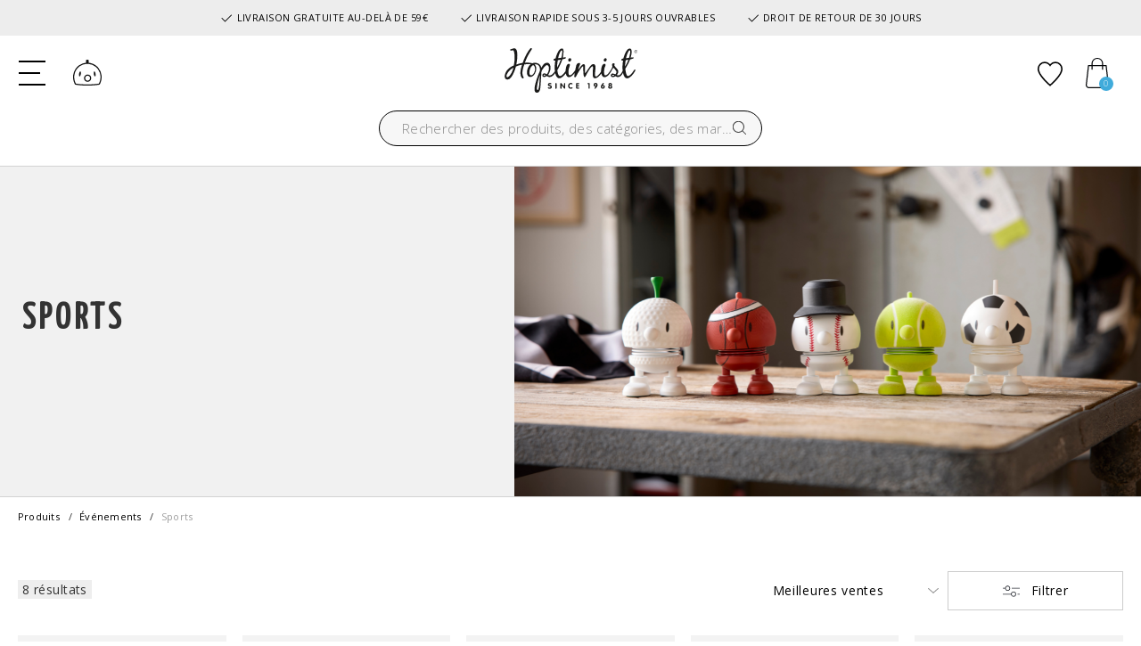

--- FILE ---
content_type: text/html;charset=UTF-8
request_url: https://www.hoptimist.com/fr/produits/evenements/sports/
body_size: 18718
content:
<!DOCTYPE html>
<html lang="fr">
<head>
<meta charset=UTF-8>

<meta http-equiv="x-ua-compatible" content="ie=edge">

<meta name="viewport" content="width=device-width, initial-scale=1">



 <title>Sports</title>


<meta name="description" content="Kitchen Living Dining"/>
<meta name="keywords" content="Kitchen Living Dining"/>




<link rel="icon" type="image/png" href="/on/demandware.static/Sites-hoptimist-Site/-/default/dwc08e191b/images/favicon-196x196.png" sizes="196x196" />
<link rel="icon" type="image/png" href="/on/demandware.static/Sites-hoptimist-Site/-/default/dwf28f9188/images/favicon-96x96.png" sizes="96x96" />
<link rel="icon" type="image/png" href="/on/demandware.static/Sites-hoptimist-Site/-/default/dw9620aa77/images/favicon-32x32.png" sizes="32x32" />
<link rel="icon" type="image/png" href="/on/demandware.static/Sites-hoptimist-Site/-/default/dw363262aa/images/favicon-16x16.png" sizes="16x16" />
<link rel="icon" type="image/png" href="/on/demandware.static/Sites-hoptimist-Site/-/default/dw4f80c4d6/images/favicon-128x128.png" sizes="128x128" />

<link rel="preconnect" href="https://fonts.gstatic.com">
<link href="https://fonts.googleapis.com/css2?family=Open+Sans:wght@300;400;600;700&display=swap" rel="stylesheet">

<link rel="stylesheet" href="https://use.typekit.net/zrz2pgj.css">



<link rel="stylesheet" href="/on/demandware.static/Sites-hoptimist-Site/-/fr_FR/v1769488935347/css/global.css" />

    <link rel="stylesheet" href="/on/demandware.static/Sites-hoptimist-Site/-/fr_FR/v1769488935347/css/search.css"  />








<link rel="stylesheet" href="/on/demandware.static/Sites-hoptimist-Site/-/fr_FR/v1769488935347/css/skin/skin.css" />



   <script type="application/ld+json">
        {"@context":"http://schema.org/","@type":"ItemList","itemListElement":[{"@type":"ListItem","position":1,"url":"https://www.hoptimist.com/fr/produits/evenements/sports/hoptimist-golf-bumble-hoptimist-35670m.html"},{"@type":"ListItem","position":2,"url":"https://www.hoptimist.com/fr/produits/evenements/sports/hoptimist-basketball-bumble-hoptimist-35669m.html"},{"@type":"ListItem","position":3,"url":"https://www.hoptimist.com/fr/produits/evenements/sports/hoptimist-football-bumble-hoptimist-35672m.html"},{"@type":"ListItem","position":4,"url":"https://www.hoptimist.com/fr/produits/evenements/football/hoptimist-roligan-suede-hoptimist-26265m.html"},{"@type":"ListItem","position":5,"url":"https://www.hoptimist.com/fr/produits/evenements/football/hoptimist-roligan-hoptimist-roliganhoptimist.html"},{"@type":"ListItem","position":6,"url":"https://www.hoptimist.com/fr/produits/evenements/sports/hoptimist-tennis-bumble-hoptimist-35668m.html"},{"@type":"ListItem","position":7,"url":"https://www.hoptimist.com/fr/produits/evenements/sports/hoptimist-baseball-bumble-hoptimist-35671m.html"},{"@type":"ListItem","position":8,"url":"https://www.hoptimist.com/fr/produits/editions-speciales/roligans/hoptimist-roligan-norvege-hoptimist-26263m.html"}]}
    </script>






<!-- Google Tag Manager -->
<script>(function(w,d,s,l,i){w[l]=w[l]||[];w[l].push({'gtm.start':new Date().getTime(),event:'gtm.js'});var f=d.getElementsByTagName(s)[0],j=d.createElement(s),dl=l!='dataLayer'?'&l='+l:'';j.async=true;j.src='https://load.analy.hoptimist.com/nfpvcegi.js?st='+i+dl;f.parentNode.insertBefore(j,f);})(window,document,'script','dataLayer','KXFMF62H');</script>
<!-- End Google Tag Manager -->




<input id="codeDisable" type="hidden" value="null"/>



    <style type='text/css'>
    .embeddedServiceHelpButton .helpButton .uiButton.helpButtonDisabled { 
        display: none; 
    }
    button[embeddedService-chatHeader_chatHeader] { 
        font-size: 9px !important; 
    } 
    .embeddedServiceHelpButton .helpButton .uiButton {
        background-color: #40abdb;
    }
    .embeddedServiceHelpButton .helpButton .uiButton:focus {
        outline: 1px solid #40abdb;
    }
</style>
 
<script type='text/javascript' src='https://service.force.com/embeddedservice/5.0/esw.min.js'></script>
<script type='text/javascript'>
    var initESW = function(gslbBaseURL) {
        embedded_svc.settings.displayHelpButton = true; //Or false
        embedded_svc.settings.language = 'fr';
        embedded_svc.settings.storageDomain = 'www.hoptimist.com';
 
        embedded_svc.settings.enabledFeatures = ['LiveAgent'];
        embedded_svc.settings.entryFeature = 'LiveAgent';
        embedded_svc.settings.defaultMinimizedText = 'START CHAT';
 
        embedded_svc.init(
            'https://fogh2020.my.salesforce.com',
            'https://fogh2020.my.salesforce-sites.com',
            gslbBaseURL,
            '00D4x0000022ZvG',
            'Chat_Support',
            {
                baseLiveAgentContentURL: 'https://c.la3-c1-ia4.salesforceliveagent.com/content/',
                deploymentId: '5724x000000HYza',
                buttonId: '5734x000000Ub15',
                baseLiveAgentURL: 'https://d.la3-c1-ia4.salesforceliveagent.com/chat',
                eswLiveAgentDevName: 'Chat_Support',
                isOfflineSupportEnabled: false
            }
        );
    };
 
    if (!window.embedded_svc) {
        var s = document.createElement('script');
        s.setAttribute('src', 'https://fogh2020.my.salesforce.com/embeddedservice/5.0/esw.min.js');
        s.onload = function() {
            initESW(null);
        };
        document.body.appendChild(s);
    } else {
        initESW('https://service.force.com');
    }
</script>


<script>
    !function(){if(!window.klaviyo){window._klOnsite=window._klOnsite||[];try{window.klaviyo=new Proxy({},{get:function(n,i){return"push"===i?function(){var n;(n=window._klOnsite).push.apply(n,arguments)}:function(){for(var n=arguments.length,o=new Array(n),w=0;w<n;w++)o[w]=arguments[w];var t="function"==typeof o[o.length-1]?o.pop():void 0,e=new Promise((function(n){window._klOnsite.push([i].concat(o,[function(i){t&&t(i),n(i)}]))}));return e}}})}catch(n){window.klaviyo=window.klaviyo||[],window.klaviyo.push=function(){var n;(n=window._klOnsite).push.apply(n,arguments)}}}}();
</script>

    <script async type="text/javascript" src="//static.klaviyo.com/onsite/js/SDFVpW/klaviyo.js"></script>


<!--[if gt IE 9]><!-->
<script defer type="text/javascript" src="/on/demandware.static/Sites-hoptimist-Site/-/fr_FR/v1769488935347/js/main.min.js"></script>

    <script defer type="text/javascript" src="/on/demandware.static/Sites-hoptimist-Site/-/fr_FR/v1769488935347/js/search.min.js"
        
        >
    </script>

<!-- TrustBox script -->
    <script type="text/javascript" src="//widget.trustpilot.com/bootstrap/v5/tp.widget.bootstrap.min.js" async></script>
<!-- End TrustBox script -->
<!--<![endif]-->

<link rel="canonical" href="https://www.hoptimist.com/fr/produits/evenements/sports/"/>


    
        
            <link rel="alternate" hreflang="da-DK" href="https://www.hoptimist.com/dk/produkter/begivenheder/sport/" />
        
    
        
            <link rel="alternate" hreflang="fr-FR" href="https://www.hoptimist.com/fr/produits/evenements/sports/" />
        
    
        
            <link rel="alternate" hreflang="en" href="https://www.hoptimist.com/eu/products/events/sports/" />
        
    
        
            <link rel="alternate" hreflang="de-DE" href="https://www.hoptimist.com/de/produkte/ereignisse/sport/" />
        
    
    <link rel="alternate" hreflang="x-default" href="https://www.hoptimist.com" />



<script type="text/javascript">//<!--
/* <![CDATA[ (head-active_data.js) */
var dw = (window.dw || {});
dw.ac = {
    _analytics: null,
    _events: [],
    _category: "",
    _searchData: "",
    _anact: "",
    _anact_nohit_tag: "",
    _analytics_enabled: "true",
    _timeZone: "Europe/Copenhagen",
    _capture: function(configs) {
        if (Object.prototype.toString.call(configs) === "[object Array]") {
            configs.forEach(captureObject);
            return;
        }
        dw.ac._events.push(configs);
    },
	capture: function() { 
		dw.ac._capture(arguments);
		// send to CQ as well:
		if (window.CQuotient) {
			window.CQuotient.trackEventsFromAC(arguments);
		}
	},
    EV_PRD_SEARCHHIT: "searchhit",
    EV_PRD_DETAIL: "detail",
    EV_PRD_RECOMMENDATION: "recommendation",
    EV_PRD_SETPRODUCT: "setproduct",
    applyContext: function(context) {
        if (typeof context === "object" && context.hasOwnProperty("category")) {
        	dw.ac._category = context.category;
        }
        if (typeof context === "object" && context.hasOwnProperty("searchData")) {
        	dw.ac._searchData = context.searchData;
        }
    },
    setDWAnalytics: function(analytics) {
        dw.ac._analytics = analytics;
    },
    eventsIsEmpty: function() {
        return 0 == dw.ac._events.length;
    }
};
/* ]]> */
// -->
</script>
<script type="text/javascript">//<!--
/* <![CDATA[ (head-cquotient.js) */
var CQuotient = window.CQuotient = {};
CQuotient.clientId = 'bglp-hoptimist';
CQuotient.realm = 'BGLP';
CQuotient.siteId = 'hoptimist';
CQuotient.instanceType = 'prd';
CQuotient.locale = 'fr_FR';
CQuotient.fbPixelId = '1068708100583472';
CQuotient.activities = [];
CQuotient.cqcid='';
CQuotient.cquid='';
CQuotient.cqeid='';
CQuotient.cqlid='';
CQuotient.apiHost='api.cquotient.com';
/* Turn this on to test against Staging Einstein */
/* CQuotient.useTest= true; */
CQuotient.useTest = ('true' === 'false');
CQuotient.initFromCookies = function () {
	var ca = document.cookie.split(';');
	for(var i=0;i < ca.length;i++) {
	  var c = ca[i];
	  while (c.charAt(0)==' ') c = c.substring(1,c.length);
	  if (c.indexOf('cqcid=') == 0) {
		CQuotient.cqcid=c.substring('cqcid='.length,c.length);
	  } else if (c.indexOf('cquid=') == 0) {
		  var value = c.substring('cquid='.length,c.length);
		  if (value) {
		  	var split_value = value.split("|", 3);
		  	if (split_value.length > 0) {
			  CQuotient.cquid=split_value[0];
		  	}
		  	if (split_value.length > 1) {
			  CQuotient.cqeid=split_value[1];
		  	}
		  	if (split_value.length > 2) {
			  CQuotient.cqlid=split_value[2];
		  	}
		  }
	  }
	}
}
CQuotient.getCQCookieId = function () {
	if(window.CQuotient.cqcid == '')
		window.CQuotient.initFromCookies();
	return window.CQuotient.cqcid;
};
CQuotient.getCQUserId = function () {
	if(window.CQuotient.cquid == '')
		window.CQuotient.initFromCookies();
	return window.CQuotient.cquid;
};
CQuotient.getCQHashedEmail = function () {
	if(window.CQuotient.cqeid == '')
		window.CQuotient.initFromCookies();
	return window.CQuotient.cqeid;
};
CQuotient.getCQHashedLogin = function () {
	if(window.CQuotient.cqlid == '')
		window.CQuotient.initFromCookies();
	return window.CQuotient.cqlid;
};
CQuotient.trackEventsFromAC = function (/* Object or Array */ events) {
try {
	if (Object.prototype.toString.call(events) === "[object Array]") {
		events.forEach(_trackASingleCQEvent);
	} else {
		CQuotient._trackASingleCQEvent(events);
	}
} catch(err) {}
};
CQuotient._trackASingleCQEvent = function ( /* Object */ event) {
	if (event && event.id) {
		if (event.type === dw.ac.EV_PRD_DETAIL) {
			CQuotient.trackViewProduct( {id:'', alt_id: event.id, type: 'raw_sku'} );
		} // not handling the other dw.ac.* events currently
	}
};
CQuotient.trackViewProduct = function(/* Object */ cqParamData){
	var cq_params = {};
	cq_params.cookieId = CQuotient.getCQCookieId();
	cq_params.userId = CQuotient.getCQUserId();
	cq_params.emailId = CQuotient.getCQHashedEmail();
	cq_params.loginId = CQuotient.getCQHashedLogin();
	cq_params.product = cqParamData.product;
	cq_params.realm = cqParamData.realm;
	cq_params.siteId = cqParamData.siteId;
	cq_params.instanceType = cqParamData.instanceType;
	cq_params.locale = CQuotient.locale;
	
	if(CQuotient.sendActivity) {
		CQuotient.sendActivity(CQuotient.clientId, 'viewProduct', cq_params);
	} else {
		CQuotient.activities.push({activityType: 'viewProduct', parameters: cq_params});
	}
};
/* ]]> */
// -->
</script>

</head>
<body>




<!-- Google Tag Manager (noscript) -->
<noscript><iframe src="https://load.analy.hoptimist.com/ns.html?id=GTM-KXFMF62H" height="0" width="0" style="display:none;visibility:hidden"></iframe></noscript>
<!-- End Google Tag Manager (noscript) -->

<div class="page" data-action="Search-Show" data-querystring="cgid=produkter_begivenheder_sport" >



<header>
    <a href="#maincontent" class="skip d-none" aria-label="Aller au contenu principal">Aller au contenu principal</a>
<a href="#footercontent" class="skip d-none" aria-label="Aller au pied de page">Aller au pied de page</a>

    
	 


	<div class="html-slot-container">
    
        
            <div class="header-banner slide-up d-flex flex-column justify-content-center">

<div class="container usp" style="background:transparent;">
    <span class="item item-1"><svg xmlns="http://www.w3.org/2000/svg" width="16" height="16" fill="currentColor" class="bi bi-check2" viewBox="0 0 16 16"><path d="M13.854 3.646a.5.5 0 0 1 0 .708l-7 7a.5.5 0 0 1-.708 0l-3.5-3.5a.5.5 0 1 1 .708-.708L6.5 10.293l6.646-6.647a.5.5 0 0 1 .708 0z"/></svg> LIVRAISON GRATUITE AU-DELÀ DE 59€</span>
    <span class="item item-2"><svg xmlns="http://www.w3.org/2000/svg" width="16" height="16" fill="currentColor" class="bi bi-check2" viewBox="0 0 16 16"><path d="M13.854 3.646a.5.5 0 0 1 0 .708l-7 7a.5.5 0 0 1-.708 0l-3.5-3.5a.5.5 0 1 1 .708-.708L6.5 10.293l6.646-6.647a.5.5 0 0 1 .708 0z"/></svg> LIVRAISON RAPIDE SOUS 3-5 JOURS OUVRABLES</span>
    <span class="item item-3"><svg xmlns="http://www.w3.org/2000/svg" width="16" height="16" fill="currentColor" class="bi bi-check2" viewBox="0 0 16 16"><path d="M13.854 3.646a.5.5 0 0 1 0 .708l-7 7a.5.5 0 0 1-.708 0l-3.5-3.5a.5.5 0 1 1 .708-.708L6.5 10.293l6.646-6.647a.5.5 0 0 1 .708 0z"/></svg> DROIT DE RETOUR DE 30 JOURS</span>
</div>
        
    
</div>
 
	

    <nav role="navigation">
        <div class="header container cc-header-pers">
            <div class="row">
                <div class="col-12">
                    <div class="navbar-header brand d-xl-none d-flex align-items-center">
                        <a class="logo-home" href="/fr/" title="Kitchen Living Dining Page d&rsquo;accueil">
                            <img class="logo-desktop" src="/on/demandware.static/Sites-hoptimist-Site/-/default/dwee52b305/images/logo.svg" alt="Kitchen Living Dining" />
                        </a>
                        <div class="search search-for-mobile d-lg-block d-xl-none">
                            <div class="site-search">
    <form role="search"
          action="/fr/search"
          method="get"
          name="simpleSearch">
        <input class="form-control search-field"
               type="text"
               name="q"
               value=""
               placeholder="Rechercher des produits, des cat&eacute;gories, des marques..."
               role="combobox"
               aria-describedby="search-assistive-text"
               aria-haspopup="listbox"
               aria-owns="search-results"
               aria-expanded="false"
               aria-autocomplete="list"
               aria-activedescendant=""
               aria-controls="search-results"
               aria-label="Saisir un mot-cl&eacute; ou un num&eacute;ro d&rsquo;article"
               autocomplete="off" />
        <button type="reset" name="reset-button" class="fa fa-times reset-button d-none" aria-label="Supprimer le mot-cl&eacute;"></button>
        <button type="submit" name="search-button" class="fa fa-search" aria-label="Rechercher le mot"></button>
        <div class="suggestions-wrapper" data-url="/on/demandware.store/Sites-hoptimist-Site/fr_FR/SearchServices-GetSuggestions?q="></div>
        <input type="hidden" value="fr_FR" name="lang">
    </form>
</div>
<div class="overlay-search-open"></div>

                        </div>
                    </div>
                    <div class="navbar-header">
                        <div class="row">
                            <div class="col-4 col-lg-4 d-flex align-items-center">
                                <div class="logo-desktop hidden-lg-down">
                                    <a class="logo-home" href="/fr/" title="Kitchen Living Dining Page d&rsquo;accueil">
                                        <img class="hidden-lg-down logo-desktop" src="/on/demandware.static/Sites-hoptimist-Site/-/default/dwee52b305/images/logo.svg" alt="Kitchen Living Dining" />
                                        <img class="d-xl-none logo-mobile" src="/on/demandware.static/Sites-hoptimist-Site/-/default/dwd4a18793/images/logo-small.svg" alt="Kitchen Living Dining" />
                                    </a>
                                </div>
                                <button class="navbar-toggler d-xl-none" type="button" aria-controls="sg-navbar-collapse" aria-expanded="false" aria-label="Toggle navigation">
                                    <div class="hamburger d-xl-none">
                                        <span class="line"></span>
                                        <span class="line"></span>
                                        <span class="line"></span>
                                    </div>
                                </button>
                                <a href="/fr/account" class="account  d-xl-none">
                                    <svg aria-hidden="true" class="svg-icons"><use href="/on/demandware.static/Sites-hoptimist-Site/-/fr_FR/v1769488935347/images/sprite.svg#customer-login" /></svg>
                                    <span class="sr-only">Se connecter</span>
                                </a>
                            </div>
                            <div class="col-4 col-lg-4 d-flex align-items-center">
                                <div class="search hidden-lg-down d-flex justify-content-end">
                                    <div class="site-search">
    <form role="search"
          action="/fr/search"
          method="get"
          name="simpleSearch">
        <input class="form-control search-field"
               type="text"
               name="q"
               value=""
               placeholder="Rechercher des produits, des cat&eacute;gories, des marques..."
               role="combobox"
               aria-describedby="search-assistive-text"
               aria-haspopup="listbox"
               aria-owns="search-results"
               aria-expanded="false"
               aria-autocomplete="list"
               aria-activedescendant=""
               aria-controls="search-results"
               aria-label="Saisir un mot-cl&eacute; ou un num&eacute;ro d&rsquo;article"
               autocomplete="off" />
        <button type="reset" name="reset-button" class="fa fa-times reset-button d-none" aria-label="Supprimer le mot-cl&eacute;"></button>
        <button type="submit" name="search-button" class="fa fa-search" aria-label="Rechercher le mot"></button>
        <div class="suggestions-wrapper" data-url="/on/demandware.store/Sites-hoptimist-Site/fr_FR/SearchServices-GetSuggestions?q="></div>
        <input type="hidden" value="fr_FR" name="lang">
    </form>
</div>
<div class="overlay-search-open"></div>

                                </div>
                            </div>
                            <div class="col-4 col-lg-4 d-flex align-items-center justify-content-end">
                                <a href="/fr/account" class="account  hidden-lg-down">
                                    <svg aria-hidden="true" class="svg-icons"><use href="/on/demandware.static/Sites-hoptimist-Site/-/fr_FR/v1769488935347/images/sprite.svg#customer-login" /></svg>
                                    <span class="sr-only"><span class="sr-only">Se connecter</span></span>
                                </a>
                                <a href="/fr/wishlist" class="wishlist">
                                    <svg aria-hidden="true" class="svg-icons"><use href="/on/demandware.static/Sites-hoptimist-Site/-/fr_FR/v1769488935347/images/sprite.svg#heart" /></svg>
                                    <span class="sr-only">Ajouter aux favoris</span>
                                </a>

                                
                                        <!--FlyIn hidden-->
                                        <div class="minicart" data-action-url="/on/demandware.store/Sites-hoptimist-Site/fr_FR/Cart-MiniCartShow">
                                            <div class="minicart-total">
    <a class="minicart-link d-flex align-items-center" href="https://www.hoptimist.com/fr/cart" title="Panier avec 0 articles" aria-label="Panier avec 0 articles" aria-haspopup="true">
        <svg class="svg-icons"><use href="/on/demandware.static/Sites-hoptimist-Site/-/fr_FR/v1769488935347/images/sprite.svg#cart" /></svg>
        <span class="minicart-quantity">
            0
        </span>
    </a>
</div>


        <div class="minicart-total d-none">
            <svg class="svg-icons"><use href="/on/demandware.static/Sites-hoptimist-Site/-/fr_FR/v1769488935347/images/sprite.svg#cart" /></svg>
                <span class="minicart-quantity">
                    0
                </span>
        </div>
<div class="popover popover-bottom"></div>

                                        </div>
                                    
                            </div>
                        </div>
                    </div>
                </div>
            </div>
        </div>
        <div class="col-sm-8 col-xl-12 main-menu navbar-toggleable-lg menu-toggleable-left multilevel-dropdown d-none d-xl-block cc-main-menu" id="sg-navbar-collapse">
            <div class="menu-wrapper container">
                <nav class="cc-navbar hidden-lg-down">
    <div class="cc-navbar-menu js-navbar-menu" role="navigation">
        <ul class="cc-navbar-list" role="menu">
            
                
                    
                        <li class="cc-navbar-item js-navbar-item" role="presentation" data-cgid="null">
                            
                                <a href="/fr/produits/" id="null" class="cc-navbar-link js-navbar-link falseHighlight">
                                    
                                        Produits
                                    
                                </a>
                            

                            
                            <div class="container-fluid cc-menu-overlay js-menu-overlay d-none">
                                <div class="container cc-menu-overlay-container js-menu-overlay-container">
                                    <div class="cc-menu-overlay-content">
                                            <div class="row cc-height-reg no-gutters">
    <div class="col-lg-12 col-xl-12">
        <div class="cc-menu-subcategories">
            <div class="row row-cols-5">
                
                        
                            
                                <div class="col">
                                
                                    <ul class="cc-menu-subcategory cc-normalize-ul">
                                        <li>
                                            
                                                
                                            
                                            <div class="cc-menu-subcategory-name-container js-menu-subcategory-name-container">
                                                
                                                    <a href="/fr/produits/collections/" class="h9 cc-menu-subcategory-name js-menu-subcategory-name">Collections</a>
                                                
                                            </div>
                                            
                                                <div class="cc-menu-subcategory-link-container">
                                                    
                                                        
                                                            <div class="cc-menu-subcategory-content">
                                                                <a href="/fr/produits/collections/animaux/" class="h10 cc-menu-subcategorybis-name" role="menuitem">Animaux</a>
                                                            </div>
                                                        
                                                    
                                                        
                                                            <div class="cc-menu-subcategory-content">
                                                                <a href="/fr/produits/collections/bag-charm/" class="h10 cc-menu-subcategorybis-name" role="menuitem">Bag Charm</a>
                                                            </div>
                                                        
                                                    
                                                        
                                                            <div class="cc-menu-subcategory-content">
                                                                <a href="/fr/produits/collections/etiquettes-%C3%A0-bagages/" class="h10 cc-menu-subcategorybis-name" role="menuitem">Étiquettes à bagages</a>
                                                            </div>
                                                        
                                                    
                                                        
                                                            <div class="cc-menu-subcategory-content">
                                                                <a href="/fr/produits/collections/halloween/" class="h10 cc-menu-subcategorybis-name" role="menuitem">Halloween</a>
                                                            </div>
                                                        
                                                    
                                                        
                                                            <div class="cc-menu-subcategory-content">
                                                                <a href="/fr/produits/collections/enceintes/" class="h10 cc-menu-subcategorybis-name" role="menuitem">Enceintes</a>
                                                            </div>
                                                        
                                                    
                                                        
                                                            <div class="cc-menu-subcategory-content">
                                                                <a href="/fr/produits/collections/noel/" class="h10 cc-menu-subcategorybis-name" role="menuitem">Noël</a>
                                                            </div>
                                                        
                                                    
                                                        
                                                            <div class="cc-menu-subcategory-content">
                                                                <a href="/fr/produits/collections/classique/" class="h10 cc-menu-subcategorybis-name" role="menuitem">Classique</a>
                                                            </div>
                                                        
                                                    
                                                        
                                                            <div class="cc-menu-subcategory-content">
                                                                <a href="/fr/produits/collections/chrome/" class="h10 cc-menu-subcategorybis-name" role="menuitem">Chrome</a>
                                                            </div>
                                                        
                                                    
                                                        
                                                            <div class="cc-menu-subcategory-content">
                                                                <a href="/fr/produits/collections/lampes/" class="h10 cc-menu-subcategorybis-name" role="menuitem">Lampes</a>
                                                            </div>
                                                        
                                                    
                                                        
                                                            <div class="cc-menu-subcategory-content">
                                                                <a href="/fr/produits/collections/amour/" class="h10 cc-menu-subcategorybis-name" role="menuitem">Amour</a>
                                                            </div>
                                                        
                                                    
                                                        
                                                            <div class="cc-menu-subcategory-content">
                                                                <a href="/fr/produits/collections/monarchie/" class="h10 cc-menu-subcategorybis-name" role="menuitem">Monarchie</a>
                                                            </div>
                                                        
                                                    
                                                        
                                                            <div class="cc-menu-subcategory-content">
                                                                <a href="/fr/produits/collections/porte-cles/" class="h10 cc-menu-subcategorybis-name" role="menuitem">Porte-clés</a>
                                                            </div>
                                                        
                                                    
                                                        
                                                            <div class="cc-menu-subcategory-content">
                                                                <a href="/fr/produits/collections/paques/" class="h10 cc-menu-subcategorybis-name" role="menuitem">Pâques</a>
                                                            </div>
                                                        
                                                    
                                                        
                                                            <div class="cc-menu-subcategory-content">
                                                                <a href="/fr/produits/collections/arc-en-ciel/" class="h10 cc-menu-subcategorybis-name" role="menuitem">Arc-en-ciel</a>
                                                            </div>
                                                        
                                                    
                                                        
                                                            <div class="cc-menu-subcategory-content">
                                                                <a href="/fr/produits/collections/shoppers/" class="h10 cc-menu-subcategorybis-name" role="menuitem">Shoppers</a>
                                                            </div>
                                                        
                                                    
                                                        
                                                            <div class="cc-menu-subcategory-content">
                                                                <a href="/fr/produits/collections/ski/" class="h10 cc-menu-subcategorybis-name" role="menuitem">Ski</a>
                                                            </div>
                                                        
                                                    
                                                        
                                                            <div class="cc-menu-subcategory-content">
                                                                <a href="/fr/produits/collections/smileys/" class="h10 cc-menu-subcategorybis-name" role="menuitem">Smileys</a>
                                                            </div>
                                                        
                                                    
                                                        
                                                            <div class="cc-menu-subcategory-content">
                                                                <a href="/fr/produits/collections/soft/" class="h10 cc-menu-subcategorybis-name" role="menuitem">Soft</a>
                                                            </div>
                                                        
                                                    
                                                        
                                                            <div class="cc-menu-subcategory-content">
                                                                <a href="/fr/produits/collections/bois/" class="h10 cc-menu-subcategorybis-name" role="menuitem">Bois</a>
                                                            </div>
                                                        
                                                    
                                                </div>
                                            
                                        </li>
                                    </ul>

                                    
                                    
                                
                                </div>
                            
                                <div class="col">
                                
                                    <ul class="cc-menu-subcategory cc-normalize-ul">
                                        <li>
                                            
                                                
                                            
                                            <div class="cc-menu-subcategory-name-container js-menu-subcategory-name-container">
                                                
                                                    <a href="/fr/produits/evenements/" class="h9 cc-menu-subcategory-name js-menu-subcategory-name">Événements</a>
                                                
                                            </div>
                                            
                                                <div class="cc-menu-subcategory-link-container">
                                                    
                                                        
                                                            <div class="cc-menu-subcategory-content">
                                                                <a href="/fr/produits/evenements/mariage/" class="h10 cc-menu-subcategorybis-name" role="menuitem">Mariage</a>
                                                            </div>
                                                        
                                                    
                                                        
                                                            <div class="cc-menu-subcategory-content">
                                                                <a href="/fr/produits/evenements/bapteme-cadeaux-de-naissance/" class="h10 cc-menu-subcategorybis-name" role="menuitem">Baptême/Cadeaux de naissance</a>
                                                            </div>
                                                        
                                                    
                                                        
                                                            <div class="cc-menu-subcategory-content">
                                                                <a href="/fr/produits/evenements/anniversaire/" class="h10 cc-menu-subcategorybis-name" role="menuitem">Anniversaire</a>
                                                            </div>
                                                        
                                                    
                                                        
                                                            <div class="cc-menu-subcategory-content">
                                                                <a href="/fr/produits/evenements/mi-ete/" class="h10 cc-menu-subcategorybis-name" role="menuitem">Mi-été</a>
                                                            </div>
                                                        
                                                    
                                                        
                                                            <div class="cc-menu-subcategory-content">
                                                                <a href="/fr/produits/evenements/sports/" class="h10 cc-menu-subcategorybis-name" role="menuitem">Sports</a>
                                                            </div>
                                                        
                                                    
                                                        
                                                            <div class="cc-menu-subcategory-content">
                                                                <a href="/fr/produits/evenements/etudiant/" class="h10 cc-menu-subcategorybis-name" role="menuitem">Étudiant</a>
                                                            </div>
                                                        
                                                    
                                                </div>
                                            
                                        </li>
                                    </ul>

                                    
                                    
                                
                                </div>
                            
                                <div class="col">
                                
                                    <ul class="cc-menu-subcategory cc-normalize-ul">
                                        <li>
                                            
                                                
                                            
                                            <div class="cc-menu-subcategory-name-container js-menu-subcategory-name-container">
                                                
                                                    <a href="/fr/produits/editions-speciales/" class="h9 cc-menu-subcategory-name js-menu-subcategory-name">Éditions spéciales</a>
                                                
                                            </div>
                                            
                                                <div class="cc-menu-subcategory-link-container">
                                                    
                                                        
                                                            <div class="cc-menu-subcategory-content">
                                                                <a href="/fr/produits/editions-speciales/gardes/" class="h10 cc-menu-subcategorybis-name" role="menuitem">Gardes</a>
                                                            </div>
                                                        
                                                    
                                                        
                                                            <div class="cc-menu-subcategory-content">
                                                                <a href="/fr/produits/editions-speciales/limited-edition/" class="h10 cc-menu-subcategorybis-name" role="menuitem">Limited edition</a>
                                                            </div>
                                                        
                                                    
                                                        
                                                            <div class="cc-menu-subcategory-content">
                                                                <a href="/fr/produits/editions-speciales/roligans/" class="h10 cc-menu-subcategorybis-name" role="menuitem">Roligans</a>
                                                            </div>
                                                        
                                                    
                                                        
                                                            <div class="cc-menu-subcategory-content">
                                                                <a href="/fr/produits/editions-speciales/viking/" class="h10 cc-menu-subcategorybis-name" role="menuitem">Viking</a>
                                                            </div>
                                                        
                                                    
                                                </div>
                                            
                                        </li>
                                    </ul>

                                    
                                    
                                
                                </div>
                            
                        
                    </div>
            </div>
        </div>
    </div>

                                    </div>
                                </div>
                            </div>
                            
                        </li>
                    
                
                    
                        <li class="cc-navbar-item js-navbar-item" role="presentation" data-cgid="null">
                            
                                <a href="/fr/themes/" id="null" class="cc-navbar-link js-navbar-link nullHighlight">
                                    
                                        Th&egrave;mes
                                    
                                </a>
                            

                            
                        </li>
                    
                
                    
                        <li class="cc-navbar-item js-navbar-item" role="presentation" data-cgid="null">
                            
                                <a href="/fr/nouveautes/" id="null" class="cc-navbar-link js-navbar-link falseHighlight">
                                    
                                        Nouveaut&eacute;s
                                    
                                </a>
                            

                            
                        </li>
                    
                
                    
                        <li class="cc-navbar-item js-navbar-item" role="presentation" data-cgid="null">
                            
                                <a href="/fr/offre/" id="null" class="cc-navbar-link js-navbar-link trueHighlight">
                                    
                                        <span style="background:#40ABDB">OFFRE</span>
                                    
                                </a>
                            

                            
                        </li>
                    
                
                    
                        <li class="cc-navbar-item js-navbar-item" role="presentation" data-cgid="null">
                            
                                <a href="/fr/lhistoire/" id="null" class="cc-navbar-link js-navbar-link nullHighlight">
                                    
                                        L&rsquo;histoire
                                    
                                </a>
                            

                            
                        </li>
                    
                
                    
                        <li class="cc-navbar-item js-navbar-item" role="presentation" data-cgid="null">
                            
                                <a href="https://www.hoptimist.com/eu/professionals/" id="null" class="cc-navbar-link js-navbar-link falseHighlight">
                                    
                                        Professionals
                                    
                                </a>
                            

                            
                            <div class="container-fluid cc-menu-overlay js-menu-overlay d-none">
                                <div class="container cc-menu-overlay-container js-menu-overlay-container">
                                    <div class="cc-menu-overlay-content">
                                            <div class="row cc-height-reg no-gutters">
    <div class="col-lg-12 col-xl-12">
        <div class="cc-menu-subcategories">
            <div class="row row-cols-5">
                
                        
                            
                                <div class="col">
                                
                                    <ul class="cc-menu-subcategory cc-normalize-ul">
                                        <li>
                                            
                                                
                                            
                                            <div class="cc-menu-subcategory-name-container js-menu-subcategory-name-container">
                                                
                                                    <a href="https://www.hoptimist.com/eu/professionals/contacts/" class="h9 cc-menu-subcategory-name js-menu-subcategory-name">Contacts</a>
                                                
                                            </div>
                                            
                                        </li>
                                    </ul>

                                    
                                    
                                
                                </div>
                            
                                <div class="col">
                                
                                    <ul class="cc-menu-subcategory cc-normalize-ul">
                                        <li>
                                            
                                                
                                            
                                            <div class="cc-menu-subcategory-name-container js-menu-subcategory-name-container">
                                                
                                                    <a href="https://www.hoptimist.com/eu/professionals/downloads/" class="h9 cc-menu-subcategory-name js-menu-subcategory-name">Downloads</a>
                                                
                                            </div>
                                            
                                        </li>
                                    </ul>

                                    
                                    
                                
                                </div>
                            
                                <div class="col">
                                
                                    <ul class="cc-menu-subcategory cc-normalize-ul">
                                        <li>
                                            
                                                
                                            
                                            <div class="cc-menu-subcategory-name-container js-menu-subcategory-name-container">
                                                
                                                    <a href="https://www.hoptimist.com/eu/professionals/fairs/" class="h9 cc-menu-subcategory-name js-menu-subcategory-name">Fairs</a>
                                                
                                            </div>
                                            
                                        </li>
                                    </ul>

                                    
                                    
                                
                                </div>
                            
                                <div class="col">
                                
                                    <ul class="cc-menu-subcategory cc-normalize-ul">
                                        <li>
                                            
                                                
                                            
                                            <div class="cc-menu-subcategory-name-container js-menu-subcategory-name-container">
                                                
                                                    <a href="https://www.hoptimist.com/eu/professionals/news/" class="h9 cc-menu-subcategory-name js-menu-subcategory-name">News</a>
                                                
                                            </div>
                                            
                                        </li>
                                    </ul>

                                    
                                    
                                
                                </div>
                            
                        
                    </div>
            </div>
        </div>
    </div>

                                    </div>
                                </div>
                            </div>
                            
                        </li>
                    
                
            
        </ul>
    </div>
</nav>
<nav class="navbar navbar-expand-xl bg-inverse col-12 d-xl-none nav-mob-over">
    <div class="close-menu clearfix d-none">
        <div class="back pull-left js-back-menu">
            <button role="button" aria-label="Retour au dernier menu">
                <svg><use href="/on/demandware.static/Sites-hoptimist-Site/-/fr_FR/v1769488935347/images/sprite.svg#left-arrow" /></svg>
            </button>
        </div>
    </div>
    <div class="menu-group" role="navigation">
        <ul class="nav navbar-nav nav-menu-mob" role="menu">
            
                
                    
                        <li class="nav-item dropdown" role="presentation">
                            <a href="/fr/produits/" id="produkter" class="h9 nav-link dropdown-toggle falseHighlight" role="button" data-toggle="dropdown" aria-haspopup="true" aria-expanded="false" tabindex="0">
                                
                                    Produits
                                
                            </a>
                            
                            <ul class="dropdown-menu" role="menu" aria-hidden="true" aria-label="produkter">
    
        
            <li class="dropdown-item dropdown" role="presentation">
                <a href="/fr/produits/collections/" id="produkter_kollektioner" class="h9 dropdown-link dropdown-toggle" role="button" data-toggle="dropdown" aria-haspopup="true" aria-expanded="false" tabindex="0">Collections</a>
                
                <ul class="dropdown-menu" role="menu" aria-hidden="true" aria-label="produkter_kollektioner">
    
        
            <li class="dropdown-item" role="presentation">
                <a href="/fr/produits/collections/animaux/" id="produkter_kollektioner_animals" role="menuitem" class="last-level dropdown-link" tabindex="-1">Animaux</a>
            </li>
        
    
        
            <li class="dropdown-item" role="presentation">
                <a href="/fr/produits/collections/bag-charm/" id="produkter_kollektioner_bag-charms" role="menuitem" class="last-level dropdown-link" tabindex="-1">Bag Charm</a>
            </li>
        
    
        
            <li class="dropdown-item" role="presentation">
                <a href="/fr/produits/collections/etiquettes-%C3%A0-bagages/" id="produkter_kollektioner_bag-tags" role="menuitem" class="last-level dropdown-link" tabindex="-1">&Eacute;tiquettes &agrave; bagages</a>
            </li>
        
    
        
            <li class="dropdown-item" role="presentation">
                <a href="/fr/produits/collections/halloween/" id="produkter_kollektioner_halloween" role="menuitem" class="last-level dropdown-link" tabindex="-1">Halloween</a>
            </li>
        
    
        
            <li class="dropdown-item" role="presentation">
                <a href="/fr/produits/collections/enceintes/" id="produkter_kollektioner_hoejtalere" role="menuitem" class="last-level dropdown-link" tabindex="-1">Enceintes</a>
            </li>
        
    
        
            <li class="dropdown-item" role="presentation">
                <a href="/fr/produits/collections/noel/" id="produkter_kollektioner_jul" role="menuitem" class="last-level dropdown-link" tabindex="-1">No&euml;l</a>
            </li>
        
    
        
            <li class="dropdown-item" role="presentation">
                <a href="/fr/produits/collections/classique/" id="produkter_kollektioner_klassiske" role="menuitem" class="last-level dropdown-link" tabindex="-1">Classique</a>
            </li>
        
    
        
            <li class="dropdown-item" role="presentation">
                <a href="/fr/produits/collections/chrome/" id="produkter_kollektioner_krom" role="menuitem" class="last-level dropdown-link" tabindex="-1">Chrome</a>
            </li>
        
    
        
            <li class="dropdown-item" role="presentation">
                <a href="/fr/produits/collections/lampes/" id="produkter_kollektioner_lamper" role="menuitem" class="last-level dropdown-link" tabindex="-1">Lampes</a>
            </li>
        
    
        
            <li class="dropdown-item" role="presentation">
                <a href="/fr/produits/collections/amour/" id="produkter_kollektioner_love" role="menuitem" class="last-level dropdown-link" tabindex="-1">Amour</a>
            </li>
        
    
        
            <li class="dropdown-item" role="presentation">
                <a href="/fr/produits/collections/monarchie/" id="produkter_kollektioner_monarchy" role="menuitem" class="last-level dropdown-link" tabindex="-1">Monarchie</a>
            </li>
        
    
        
            <li class="dropdown-item" role="presentation">
                <a href="/fr/produits/collections/porte-cles/" id="produkter_kollektioner_noegleringe" role="menuitem" class="last-level dropdown-link" tabindex="-1">Porte-cl&eacute;s</a>
            </li>
        
    
        
            <li class="dropdown-item" role="presentation">
                <a href="/fr/produits/collections/paques/" id="produkter_kollektioner_paaske" role="menuitem" class="last-level dropdown-link" tabindex="-1">P&acirc;ques</a>
            </li>
        
    
        
            <li class="dropdown-item" role="presentation">
                <a href="/fr/produits/collections/arc-en-ciel/" id="produkter_kollektioner_rainbow" role="menuitem" class="last-level dropdown-link" tabindex="-1">Arc-en-ciel</a>
            </li>
        
    
        
            <li class="dropdown-item" role="presentation">
                <a href="/fr/produits/collections/shoppers/" id="produkter_kollektioner_shoppers" role="menuitem" class="last-level dropdown-link" tabindex="-1">Shoppers</a>
            </li>
        
    
        
            <li class="dropdown-item" role="presentation">
                <a href="/fr/produits/collections/ski/" id="produkter_kollektioner_ski" role="menuitem" class="last-level dropdown-link" tabindex="-1">Ski</a>
            </li>
        
    
        
            <li class="dropdown-item" role="presentation">
                <a href="/fr/produits/collections/smileys/" id="produkter_kollektioner_smileys" role="menuitem" class="last-level dropdown-link" tabindex="-1">Smileys</a>
            </li>
        
    
        
            <li class="dropdown-item" role="presentation">
                <a href="/fr/produits/collections/soft/" id="produkter_kollektioner_soft" role="menuitem" class="last-level dropdown-link" tabindex="-1">Soft</a>
            </li>
        
    
        
            <li class="dropdown-item" role="presentation">
                <a href="/fr/produits/collections/bois/" id="produkter_kollektioner_trae" role="menuitem" class="last-level dropdown-link" tabindex="-1">Bois</a>
            </li>
        
    
</ul>


            </li>
        
    
        
            <li class="dropdown-item dropdown" role="presentation">
                <a href="/fr/produits/evenements/" id="produkter_begivenheder" class="h9 dropdown-link dropdown-toggle" role="button" data-toggle="dropdown" aria-haspopup="true" aria-expanded="false" tabindex="0">&Eacute;v&eacute;nements</a>
                
                <ul class="dropdown-menu" role="menu" aria-hidden="true" aria-label="produkter_begivenheder">
    
        
            <li class="dropdown-item" role="presentation">
                <a href="/fr/produits/evenements/mariage/" id="produkter_begivenheder_bryllup" role="menuitem" class="last-level dropdown-link" tabindex="-1">Mariage</a>
            </li>
        
    
        
            <li class="dropdown-item" role="presentation">
                <a href="/fr/produits/evenements/bapteme-cadeaux-de-naissance/" id="produkter_begivenheder_daab" role="menuitem" class="last-level dropdown-link" tabindex="-1">Bapt&ecirc;me/Cadeaux de naissance</a>
            </li>
        
    
        
            <li class="dropdown-item" role="presentation">
                <a href="/fr/produits/evenements/anniversaire/" id="produkter_begivenheder_foedselsdag" role="menuitem" class="last-level dropdown-link" tabindex="-1">Anniversaire</a>
            </li>
        
    
        
            <li class="dropdown-item" role="presentation">
                <a href="/fr/produits/evenements/mi-ete/" id="produkter_begivenheder_midsommar" role="menuitem" class="last-level dropdown-link" tabindex="-1">Mi-&eacute;t&eacute;</a>
            </li>
        
    
        
            <li class="dropdown-item" role="presentation">
                <a href="/fr/produits/evenements/sports/" id="produkter_begivenheder_sport" role="menuitem" class="last-level dropdown-link" tabindex="-1">Sports</a>
            </li>
        
    
        
            <li class="dropdown-item" role="presentation">
                <a href="/fr/produits/evenements/etudiant/" id="produkter_begivenheder_student" role="menuitem" class="last-level dropdown-link" tabindex="-1">&Eacute;tudiant</a>
            </li>
        
    
</ul>


            </li>
        
    
        
            <li class="dropdown-item dropdown" role="presentation">
                <a href="/fr/produits/editions-speciales/" id="produkter_specials" class="h9 dropdown-link dropdown-toggle" role="button" data-toggle="dropdown" aria-haspopup="true" aria-expanded="false" tabindex="0">&Eacute;ditions sp&eacute;ciales</a>
                
                <ul class="dropdown-menu" role="menu" aria-hidden="true" aria-label="produkter_specials">
    
        
            <li class="dropdown-item" role="presentation">
                <a href="/fr/produits/editions-speciales/gardes/" id="produkter_specials_garder" role="menuitem" class="last-level dropdown-link" tabindex="-1">Gardes</a>
            </li>
        
    
        
            <li class="dropdown-item" role="presentation">
                <a href="/fr/produits/editions-speciales/limited-edition/" id="produkter_specials_limited-edition" role="menuitem" class="last-level dropdown-link" tabindex="-1">Limited edition</a>
            </li>
        
    
        
            <li class="dropdown-item" role="presentation">
                <a href="/fr/produits/editions-speciales/roligans/" id="produkter_specials_roligans" role="menuitem" class="last-level dropdown-link" tabindex="-1">Roligans</a>
            </li>
        
    
        
            <li class="dropdown-item" role="presentation">
                <a href="/fr/produits/editions-speciales/viking/" id="produkter_specials_viking" role="menuitem" class="last-level dropdown-link" tabindex="-1">Viking</a>
            </li>
        
    
</ul>


            </li>
        
    
</ul>


                        </li>
                    
                
                    
                        <li class="nav-item" role="presentation">
                            <a href="/fr/themes/" id="serier" class="h9 nav-link nullHighlight" role="link" tabindex="0">
                                
                                    Th&egrave;mes
                                
                            </a>
                        </li>
                    
                
                    
                        <li class="nav-item" role="presentation">
                            <a href="/fr/nouveautes/" id="nyheder" class="h9 nav-link falseHighlight" role="link" tabindex="0">
                                
                                    Nouveaut&eacute;s
                                
                            </a>
                        </li>
                    
                
                    
                        <li class="nav-item" role="presentation">
                            <a href="/fr/offre/" id="tilbud_eur_fr" class="h9 nav-link trueHighlight" role="link" tabindex="0">
                                
                                    <span style="background:#40ABDB">OFFRE</span>
                                
                            </a>
                        </li>
                    
                
                    
                        <li class="nav-item" role="presentation">
                            <a href="/fr/lhistoire/" id="historien" class="h9 nav-link nullHighlight" role="link" tabindex="0">
                                
                                    L&rsquo;histoire
                                
                            </a>
                        </li>
                    
                
                    
                        <li class="nav-item dropdown" role="presentation">
                            <a href="https://www.hoptimist.com/eu/professionals/" id="professionals" class="h9 nav-link dropdown-toggle falseHighlight" role="button" data-toggle="dropdown" aria-haspopup="true" aria-expanded="false" tabindex="0">
                                
                                    Professionals
                                
                            </a>
                            
                            <ul class="dropdown-menu" role="menu" aria-hidden="true" aria-label="professionals">
    
        
            <li class="dropdown-item" role="presentation">
                <a href="https://www.hoptimist.com/eu/professionals/contacts/" id="professionals_contacts" role="menuitem" class="h9 dropdown-link" tabindex="-1">Contacts</a>
            </li>
        
    
        
            <li class="dropdown-item" role="presentation">
                <a href="https://www.hoptimist.com/eu/professionals/downloads/" id="professionals_downloads" role="menuitem" class="h9 dropdown-link" tabindex="-1">Downloads</a>
            </li>
        
    
        
            <li class="dropdown-item" role="presentation">
                <a href="https://www.hoptimist.com/eu/professionals/fairs/" id="professionals_fairs" role="menuitem" class="h9 dropdown-link" tabindex="-1">Fairs</a>
            </li>
        
    
        
            <li class="dropdown-item" role="presentation">
                <a href="https://www.hoptimist.com/eu/professionals/news/" id="professionals_news" role="menuitem" class="h9 dropdown-link" tabindex="-1">News</a>
            </li>
        
    
</ul>


                        </li>
                    
                
            
        </ul>
    </div>
</nav>
            </div>
        </div>
        <div class="search-mobile d-none">
            <div class="site-search">
    <form role="search"
          action="/fr/search"
          method="get"
          name="simpleSearch">
        <input class="form-control search-field"
               type="text"
               name="q"
               value=""
               placeholder="Rechercher des produits, des cat&eacute;gories, des marques..."
               role="combobox"
               aria-describedby="search-assistive-text"
               aria-haspopup="listbox"
               aria-owns="search-results"
               aria-expanded="false"
               aria-autocomplete="list"
               aria-activedescendant=""
               aria-controls="search-results"
               aria-label="Saisir un mot-cl&eacute; ou un num&eacute;ro d&rsquo;article"
               autocomplete="off" />
        <button type="reset" name="reset-button" class="fa fa-times reset-button d-none" aria-label="Supprimer le mot-cl&eacute;"></button>
        <button type="submit" name="search-button" class="fa fa-search" aria-label="Rechercher le mot"></button>
        <div class="suggestions-wrapper" data-url="/on/demandware.store/Sites-hoptimist-Site/fr_FR/SearchServices-GetSuggestions?q="></div>
        <input type="hidden" value="fr_FR" name="lang">
    </form>
</div>
<div class="overlay-search-open"></div>

        </div>
    </nav>
</header>

<div role="main" id="maincontent">
<div class="overlay-menu-open"></div>

    

    



    
        <div class="topbanner-element plp-intro"  style="background-color: #f1f1f1">
            <div class="container">
                <div class="topbanner-element__inner">
                    <div class="row">
                        <div class="col-xs-12 col-lg-7 order-lg-2">
                            <div class="topbanner-element__content">
                                <h1 class="h2 white topbanner-element__title">
                                    Sports
                                </h1>
                                <div class="h8 white">
                                       
                                </div>
                            </div>
                        </div>
                        <div class="col-xs-12 col-lg-5 order-lg-1" style="padding:0px;">
                            <figure class="topbanner-element__image">
                                <img src="/on/demandware.static/-/Sites-Hoptimist/default/dwead9a319/Hoptimist Sport.png" alt="Sports">
                            </figure>
                        </div>
                    </div>
                </div>
            </div>
        </div>
    


<div class="container search-results">
    <div class="row">
        <div class="tab-content col-12">
            <div class="tab-pane container active" id="product-search-results" role="tabpanel" aria-labelledby="product-tab">
                    
                        <div class="row grid-header">
                            <div class="col-12 plp-breadcrumb">
                                <div class="col" role="navigation" aria-label="Breadcrumb">
                                    <ol class="breadcrumb">
                                         
                                            <li class="breadcrumb-item">
                                                
                                                    <a href="/fr/produits/" class="breadcrumb-item-link">
                                                        Produits
                                                    </a>
                                                
                                            </li>
                                        
                                            <li class="breadcrumb-item">
                                                
                                                    <a href="/fr/produits/evenements/" class="breadcrumb-item-link">
                                                        &Eacute;v&eacute;nements
                                                    </a>
                                                
                                            </li>
                                        
                                            <li class="breadcrumb-item">
                                                
                                                    <a href="/fr/produits/evenements/sports/" aria-current="page" class="current-page breadcrumb-item-link">
                                                        Sports
                                                    </a>
                                                
                                            </li>
                                        
                                    </ol>
                                </div>
                            </div>

                            
                                <div class="plp-shortcut col-12">
                                    <ul>
                                        
                                    </ul>
                                </div>
                            
                        <div class="result-count-container-trigger"></div>
                        <div class="col-12 result-count-container">
                            <div class="row">
                                <div class="col-12 d-xs-none col-sm-6 col-md-6 col-lg-8 col-xl-8">
                                    <div class="result-count">
                                        



    
        <span>
            8 r&eacute;sultats
        </span>
    
    


                                    </div>
                                </div>
                                <div class="col-12 col-xs-12 col-sm-6 col-md-6 col-lg-4 col-xl-4">
                                    <div class="result-count">
                                        
                                            <div class="col-6 d-sm-block">
                                                
    <select name="sort-order" class="sort-order form-control" aria-label="Trier par">
        
            <option class="top-sellers" value="https://www.hoptimist.com/on/demandware.store/Sites-hoptimist-Site/fr_FR/Search-UpdateGrid?cgid=produkter_begivenheder_sport&amp;pmin=0%2C01&amp;srule=most-popular&amp;start=0&amp;sz=8"
                data-id="top-sellers"
                
                
            >
                Meilleures ventes
            </option>
        
            <option class="best-matches" value="https://www.hoptimist.com/on/demandware.store/Sites-hoptimist-Site/fr_FR/Search-UpdateGrid?cgid=produkter_begivenheder_sport&amp;pmin=0%2C01&amp;srule=best-matches&amp;start=0&amp;sz=8"
                data-id="best-matches"
                
                
            >
                Meilleur match
            </option>
        
            <option class="price-low-to-high" value="https://www.hoptimist.com/on/demandware.store/Sites-hoptimist-Site/fr_FR/Search-UpdateGrid?cgid=produkter_begivenheder_sport&amp;pmin=0%2C01&amp;srule=price-low-to-high&amp;start=0&amp;sz=8"
                data-id="price-low-to-high"
                
                
            >
                Prix : croissant
            </option>
        
            <option class="price-high-to-low" value="https://www.hoptimist.com/on/demandware.store/Sites-hoptimist-Site/fr_FR/Search-UpdateGrid?cgid=produkter_begivenheder_sport&amp;pmin=0%2C01&amp;srule=price-high-to-low&amp;start=0&amp;sz=8"
                data-id="price-high-to-low"
                
                
            >
                Prix : d&eacute;croissant
            </option>
        
    </select>



    
    

    
    

    
    

    
    

                                            </div>

                                            <div class="col-6 text-right">
                                                <button type="button" class="btn btn-outline-primary filter-results col-12">
                                                    <svg><use href="/on/demandware.static/Sites-hoptimist-Site/-/fr_FR/v1769488935347/images/sprite.svg#filter" /></svg>
                                                    Filtrer
                                                </button>
                                                <span class="d-sm-none">



    
        <span>
            8 r&eacute;sultats
        </span>
    
    

</span>
                                            </div>
                                        
                                    </div>                                    
                                </div>
                            </div>
                        </div>
                            
                    
                </div>

                
                    
                    <div class="row grid-body">
                        <div class="refinement-bar col-xl-4" style="display:none !important;">
                            <div class="d-none">
                                
    <select name="sort-order" class="sort-order form-control" aria-label="Trier par">
        
            <option class="top-sellers" value="https://www.hoptimist.com/on/demandware.store/Sites-hoptimist-Site/fr_FR/Search-UpdateGrid?cgid=produkter_begivenheder_sport&amp;pmin=0%2C01&amp;srule=most-popular&amp;start=0&amp;sz=8"
                data-id="top-sellers"
                
                
            >
                Meilleures ventes
            </option>
        
            <option class="best-matches" value="https://www.hoptimist.com/on/demandware.store/Sites-hoptimist-Site/fr_FR/Search-UpdateGrid?cgid=produkter_begivenheder_sport&amp;pmin=0%2C01&amp;srule=best-matches&amp;start=0&amp;sz=8"
                data-id="best-matches"
                
                
            >
                Meilleur match
            </option>
        
            <option class="price-low-to-high" value="https://www.hoptimist.com/on/demandware.store/Sites-hoptimist-Site/fr_FR/Search-UpdateGrid?cgid=produkter_begivenheder_sport&amp;pmin=0%2C01&amp;srule=price-low-to-high&amp;start=0&amp;sz=8"
                data-id="price-low-to-high"
                
                
            >
                Prix : croissant
            </option>
        
            <option class="price-high-to-low" value="https://www.hoptimist.com/on/demandware.store/Sites-hoptimist-Site/fr_FR/Search-UpdateGrid?cgid=produkter_begivenheder_sport&amp;pmin=0%2C01&amp;srule=price-high-to-low&amp;start=0&amp;sz=8"
                data-id="price-high-to-low"
                
                
            >
                Prix : d&eacute;croissant
            </option>
        
    </select>



    
    

    
    

    
    

    
    

                            </div>
                            
<div class="filter-header">
    <div class="header-bar clearfix">
        <div class="row">
            <div class="col-6">
                <div class="result-count">
                    



    
        <span>
            8 r&eacute;sultats
        </span>
    
    


                </div>
            </div>
            <div class="col-6 close-side">
                <button class="close">
                    <span>Fermer</span>
                    <svg xmlns="http://www.w3.org/2000/svg" width="13.922" height="13.922"><path data-name="Tracciato 199" d="M13.92.643l-.639-.638-6.322 6.322L.637.005l-.639.638L6.32 6.965l-6.322 6.322.639.639 6.322-6.322 6.322 6.322.639-.639-6.322-6.322z" fill="#2d2d2d"/></svg>
                </button>
            </div>
        </div>
    </div>
</div>



    <div>
        <div class="secondary-bar col-12 offset-sm-4 offset-md-0 col-sm-4 col-md-12">
            <span class="h2">Filtres</span>
            <button class="reset btn-reset d-none d-xl-block" data-href="/on/demandware.store/Sites-hoptimist-Site/fr_FR/Search-ShowAjax?cgid=produkter_begivenheder_sport">
                R&eacute;initialiser
            </button>
            <button class="reset btn btn-block btn-outline-primary d-block d-xl-none" data-href="/on/demandware.store/Sites-hoptimist-Site/fr_FR/Search-ShowAjax?cgid=produkter_begivenheder_sport">
                R&eacute;initialiser
            </button>
        </div>
    </div>


<div>
    <div class="refinements">
        
            <div class="card collapsible-lg refinement refinement-couleur" data-pricerefinement="false">
                <div class="card-header col-sm-12">
                    <button class="title btn text-left btn-block"
                       aria-controls="refinement-couleur"
                       aria-expanded="false"
                    >
                        <span>Couleur</span>
                    </button>
                    <h2 aria-label="Couleur" class="d-none">Couleur</h2>
                </div>
                <div class="card-body content value" id="refinement-couleur" data-pricerefinement="false">
                    
                    

                    
                    
                        <ul class="values content">
    
        
            <li class="color-attribute ">
    <button data-href="/on/demandware.store/Sites-hoptimist-Site/fr_FR/Search-ShowAjax?cgid=produkter_begivenheder_sport&amp;pmin=0%2c01&amp;prefn1=color&amp;prefv1=Bleu" class="d-flex align-items-center">
         
            <i class="rv-square"></i>
        
        <span class="swatch-circle-3C5377 swatch-circle color-value swatch-mark
              
              "
        >
        </span>
        <span id="swatch-circle-3C5377-assistive" class="sr-only selected-assistive-text">
            
            Filtrer par Couleur : Bleu
        </span>
        <span class="color-name">Bleu</span>
    </button>
</li>
        
    
        
            <li class="color-attribute ">
    <button data-href="/on/demandware.store/Sites-hoptimist-Site/fr_FR/Search-ShowAjax?cgid=produkter_begivenheder_sport&amp;pmin=0%2c01&amp;prefn1=color&amp;prefv1=Jaune" class="d-flex align-items-center">
         
            <i class="rv-square"></i>
        
        <span class="swatch-circle-EFD64C swatch-circle color-value swatch-mark
              
              "
        >
        </span>
        <span id="swatch-circle-EFD64C-assistive" class="sr-only selected-assistive-text">
            
            Filtrer par Couleur : Jaune
        </span>
        <span class="color-name">Jaune</span>
    </button>
</li>
        
    
        
            <li class="color-attribute ">
    <button data-href="/on/demandware.store/Sites-hoptimist-Site/fr_FR/Search-ShowAjax?cgid=produkter_begivenheder_sport&amp;pmin=0%2c01&amp;prefn1=color&amp;prefv1=Blanc" class="d-flex align-items-center">
         
            <i class="rv-square"></i>
        
        <span class="swatch-circle-FFFFFF swatch-circle color-value swatch-mark
              
              "
        >
        </span>
        <span id="swatch-circle-FFFFFF-assistive" class="sr-only selected-assistive-text">
            
            Filtrer par Couleur : Blanc
        </span>
        <span class="color-name">Blanc</span>
    </button>
</li>
        
    
        
            <li class="color-attribute ">
    <button data-href="/on/demandware.store/Sites-hoptimist-Site/fr_FR/Search-ShowAjax?cgid=produkter_begivenheder_sport&amp;pmin=0%2c01&amp;prefn1=color&amp;prefv1=Orange" class="d-flex align-items-center">
         
            <i class="rv-square"></i>
        
        <span class="swatch-circle-E38F00 swatch-circle color-value swatch-mark
              
              "
        >
        </span>
        <span id="swatch-circle-E38F00-assistive" class="sr-only selected-assistive-text">
            
            Filtrer par Couleur : Orange
        </span>
        <span class="color-name">Orange</span>
    </button>
</li>
        
    
        
            <li class="color-attribute ">
    <button data-href="/on/demandware.store/Sites-hoptimist-Site/fr_FR/Search-ShowAjax?cgid=produkter_begivenheder_sport&amp;pmin=0%2c01&amp;prefn1=color&amp;prefv1=Rouge" class="d-flex align-items-center">
         
            <i class="rv-square"></i>
        
        <span class="swatch-circle-CB2C2C swatch-circle color-value swatch-mark
              
              "
        >
        </span>
        <span id="swatch-circle-CB2C2C-assistive" class="sr-only selected-assistive-text">
            
            Filtrer par Couleur : Rouge
        </span>
        <span class="color-name">Rouge</span>
    </button>
</li>
        
    
</ul>

                    

                    
                    
                </div>
            </div>
        
            <div class="card collapsible-lg refinement refinement-en-stock-en-ligne--" data-pricerefinement="false">
                <div class="card-header col-sm-12">
                    <button class="title btn text-left btn-block"
                       aria-controls="refinement-en-stock-en-ligne--"
                       aria-expanded="false"
                    >
                        <span>En stock en ligne ?</span>
                    </button>
                    <h2 aria-label="En stock en ligne ?" class="d-none">En stock en ligne ?</h2>
                </div>
                <div class="card-body content value" id="refinement-en-stock-en-ligne--" data-pricerefinement="false">
                    
                    

                    
                    
                        <ul class="values content">
    
        
            <li class="col-sm-4 col-md-12 ">
    <button data-href="/on/demandware.store/Sites-hoptimist-Site/fr_FR/Search-ShowAjax?cgid=produkter_begivenheder_sport&amp;pmin=0%2c01&amp;prefn1=viInventoryAvailable&amp;prefv1=Oui" class="" >
        
        
            <i class="rv-square"></i>
        

        
        <span class="" aria-hidden="true">
            Oui
        </span>

        <span class="sr-only selected-assistive-text">
            
            Filtrer par En stock en ligne ? : Oui
        </span>
    </button>
</li>
        
    
        
            <li class="col-sm-4 col-md-12 disabled">
    <button data-href="#" class="disabled" disabled>
        
        
            <i class="rv-square"></i>
        

        
        <span class="" aria-hidden="true">
            Non
        </span>

        <span class="sr-only selected-assistive-text">
            
            En stock en ligne ? Non ne peut pas &ecirc;tre s&eacute;lectionn&eacute;
        </span>
    </button>
</li>
        
    
</ul>

                    

                    
                    
                </div>
            </div>
        
            <div class="card collapsible-lg refinement refinement-prix" data-pricerefinement="true">
                <div class="card-header col-sm-12">
                    <button class="title btn text-left btn-block"
                       aria-controls="refinement-prix"
                       aria-expanded="false"
                    >
                        <span>Prix</span>
                    </button>
                    <h2 aria-label="Prix" class="d-none">Prix</h2>
                </div>
                <div class="card-body content value" id="refinement-prix" data-pricerefinement="true">
                    
                    

                    
                    

                    
                    
                        <ul class="values content">
    
        <li class="col-sm-4 col-md-12">
            <button data-href="/on/demandware.store/Sites-hoptimist-Site/fr_FR/Search-ShowAjax?cgid=produkter_begivenheder_sport&amp;pmin=0%2c00&amp;pmax=40%2c00" class="price-refinements10&euro;-40&euro;">
                
                    <i class="rv-square"></i>
                

                <span class="" aria-hidden="true">
                    10 &euro; - 40 &euro;
                </span>
                <span class="sr-only selected-assistive-text">
                    
                    Filtrer par Prix : 10 &euro; - 40 &euro;
                </span>
            </button>
        </li>
    
</ul>

                    
                </div>
            </div>
        
    </div>
</div>

                            <div class="col-12">
                                <button class="viewresult">
                                    <span>Voir les r&eacute;sultats</span>
                                </button>
                            </div>
                        </div>

                        <div class="results-column col-sm-12 col-xl-12">
                             
                             <div class="row filter-bar d-lg-none">
                                 <ul>
    
</ul>

                             </div>

                             
                             <div class="row product-grid" itemtype="http://schema.org/SomeProducts" itemid="#product">
                                 
    
    
        
    
        
    
        
    
        
    
        
    
        
    
        
    
        
    
        
    
        
    
        
    
        
    
        
    
        
    
        
            
        
    
        
    
    <div class="col-6 col-sm-4">
        <!-- CQuotient Activity Tracking (viewCategory-cquotient.js) -->
<script type="text/javascript">//<!--
/* <![CDATA[ */
(function(){
try {
    if(window.CQuotient) {
	var cq_params = {};
	
	cq_params.cookieId = window.CQuotient.getCQCookieId();
	cq_params.userId = window.CQuotient.getCQUserId();
	cq_params.emailId = CQuotient.getCQHashedEmail();
	cq_params.loginId = CQuotient.getCQHashedLogin();
	cq_params.accumulate = true;
	cq_params.products = [{
	    id: '35670m',
	    sku: ''
	}];
	cq_params.categoryId = 'produkter_begivenheder_sport';
	cq_params.refinements = '[{\"name\":\"priceMin\",\"value\":\"0.01\"},{\"name\":\"priceMax\",\"value\":\"null\"},{\"name\":\"curr\",\"value\":\"EUR\"},{\"name\":\"Category\",\"value\":\"produkter_begivenheder_sport\"}]';
	cq_params.personalized = 'false';
	cq_params.sortingRule = 'most-popular';
	cq_params.imageUUID = '__UNDEFINED__';
	cq_params.realm = "BGLP";
	cq_params.siteId = "hoptimist";
	cq_params.instanceType = "prd";
	cq_params.queryLocale = "fr_FR";
	cq_params.locale = window.CQuotient.locale;
	
	if(window.CQuotient.sendActivity)
	    window.CQuotient.sendActivity(CQuotient.clientId, 'viewCategory', cq_params);
	else
	    window.CQuotient.activities.push({
	    	activityType: 'viewCategory',
	    	parameters: cq_params
	    });
  }
} catch(err) {}
})();
/* ]]> */
// -->
</script>
<script type="text/javascript">//<!--
/* <![CDATA[ (viewCategoryProduct-active_data.js) */
(function(){
try {
	if (dw.ac) {
		var search_params = {};
		search_params.persd = 'false';
		search_params.refs = '[{\"name\":\"priceMin\",\"value\":\"0.01\"},{\"name\":\"priceMax\",\"value\":\"null\"},{\"name\":\"curr\",\"value\":\"EUR\"},{\"name\":\"Category\",\"value\":\"produkter_begivenheder_sport\"}]';
		search_params.sort = 'most-popular';
		search_params.imageUUID = '';
		search_params.searchID = 'df17871b-488f-4352-9c0c-07dbbf678696';
		search_params.locale = 'fr_FR';
		search_params.queryLocale = 'fr_FR';
		search_params.showProducts = 'true';
		dw.ac.applyContext({category: "produkter_begivenheder_sport", searchData: search_params});
		if (typeof dw.ac._scheduleDataSubmission === "function") {
			dw.ac._scheduleDataSubmission();
		}
	}
} catch(err) {}
})();
/* ]]> */
// -->
</script>
<script type="text/javascript">//<!--
/* <![CDATA[ (viewProduct-active_data.js) */
dw.ac._capture({id: "35670m", type: "searchhit"});
/* ]]> */
// -->
</script>
            

<div class="product" data-pid="35670m">
    <div class="product-tile">
    <div class="product-tile-image">

        <!-- dwMarker="product" dwContentID="6a822d09836d77894c20367c9d" -->
        <div class="image-container">
    <a href="/fr/produits/evenements/sports/hoptimist-golf-bumble-hoptimist-35670m.html">
        <div class="tile-image">
            <picture>
    <!--[if IE 9]><video style="display: none;"><![endif]-->
        <source data-srcset="https://www.hoptimist.com/dw/image/v2/BGLP_PRD/on/demandware.static/-/Sites-FH_master_catalog/default/dwe8d8d965/images/PNG/3/35670.png?sw=400 1x,https://www.hoptimist.com/dw/image/v2/BGLP_PRD/on/demandware.static/-/Sites-FH_master_catalog/default/dwe8d8d965/images/PNG/3/35670.png?sw=800 2x"
                media="(max-width: 767px)">
        <source data-srcset="https://www.hoptimist.com/dw/image/v2/BGLP_PRD/on/demandware.static/-/Sites-FH_master_catalog/default/dwe8d8d965/images/PNG/3/35670.png?sw=400 1x,https://www.hoptimist.com/dw/image/v2/BGLP_PRD/on/demandware.static/-/Sites-FH_master_catalog/default/dwe8d8d965/images/PNG/3/35670.png?sw=800 2x"
                media="(max-width: 1199px) and (min-width: 768px)">
        <source data-srcset="https://www.hoptimist.com/dw/image/v2/BGLP_PRD/on/demandware.static/-/Sites-FH_master_catalog/default/dwe8d8d965/images/PNG/3/35670.png?sw=400 1x,https://www.hoptimist.com/dw/image/v2/BGLP_PRD/on/demandware.static/-/Sites-FH_master_catalog/default/dwe8d8d965/images/PNG/3/35670.png?sw=800 2x"
                media="(min-width: 1200px)">
    <!--[if IE 9]></video><![endif]-->

    <img
       src="[data-uri]"
       data-src="https://www.hoptimist.com/dw/image/v2/BGLP_PRD/on/demandware.static/-/Sites-FH_master_catalog/default/dwe8d8d965/images/PNG/3/35670.png?sw=400"
       alt="Golf Bumble Hoptimist"
       title="Golf Bumble Hoptimist"
       class="b-lazyload"
    />
</picture>
        </div>
    </a>
    
        <a class="quickview hidden-sm-down d-none" href="/on/demandware.store/Sites-hoptimist-Site/fr_FR/Product-ShowQuickView?pid=35670m"
           data-toggle="modal"
           data-target="#quickViewModal"
           title="Vue rapide de Golf Bumble Hoptimist"
           aria-label="Vue rapide de Golf Bumble Hoptimist"
        >
            <span class="fa-stack fa-lg">
                <i class="fa fa-circle fa-inverse fa-stack-2x"></i>
                <i class="fa fa-expand fa-stack-1x"></i>
            </span>
        </a>
    
</div>


        
        
        
        

        <p class="add-to-wishlist" data-href="/on/demandware.store/Sites-hoptimist-Site/fr_FR/Wishlist-AddProduct">
            <svg xmlns="http://www.w3.org/2000/svg" width="16" height="16" fill="currentColor" class="bi bi-heart" viewBox="0 0 16 16">
                <path d="m8 2.748-.717-.737C5.6.281 2.514.878 1.4 3.053c-.523 1.023-.641 2.5.314 4.385.92 1.815 2.834 3.989 6.286 6.357 3.452-2.368 5.365-4.542 6.286-6.357.955-1.886.838-3.362.314-4.385C13.486.878 10.4.28 8.717 2.01L8 2.748zM8 15C-7.333 4.868 3.279-3.04 7.824 1.143c.06.055.119.112.176.171a3.12 3.12 0 0 1 .176-.17C12.72-3.042 23.333 4.867 8 15z"></path>
            </svg>
        </p>
    </div>
    <div class="tile-body">
        
            <div class="color-swatches ">
    <div class="swatches">
        
            
                
                    <a href="/fr/produits/evenements/sports/hoptimist-golf-bumble-hoptimist-35670m.html?dwvar_35670m_color=White">
                        <span class="swatch-circle-FFFFFF swatch-plp" aria-hidden="true"></span>
                        <span class="sr-only">Blanc</span>
                    </a>
                
                
            
        
    </div>
</div>

        

        
            <!-- 
            <a class="quickview quickview-brand hidden-lg-down" href="/on/demandware.store/Sites-hoptimist-Site/fr_FR/Product-ShowQuickView?pid=35670m"
                data-toggle="modal"
                data-target="#quickViewModal"
                title="Vue rapide de Golf Bumble Hoptimist"
                aria-label="Vue rapide de Golf Bumble Hoptimist"
                >
                <svg><use href="/on/demandware.static/Sites-hoptimist-Site/-/fr_FR/v1769488935347/images/sprite.svg#cart" /></svg>
            </a>
            -->
            <div class="row brand-box">
                <div class="col-12">
                    <a class="h7 main-color" href="">
                        Hoptimist
                    </a>
                </div>
            </div>
        

        <div class="pdp-link">
    
        <a class="link h8 main-color" href="/fr/produits/evenements/sports/hoptimist-golf-bumble-hoptimist-35670m.html">Golf Bumble Hoptimist</a>
    
</div>


        
        
            
    <div class="price">
        
        <span>
    

    
    <span class="h5 sales">
        
        
        
            <span class="text">Prix</span> <span class="value" content="24.95">
        
        24,95 &euro;


        </span>
    </span>

    
        <del>
            <span class="strike-through list h5">
                <span class="value special d-none d-lg-block" content="24.95">
                    &nbsp;
                    <span class="sr-only">&nbsp;</span>
                </span>
            </span>
        </del>
    
</span>

    </div>


        

    </div>
    <!-- END_dwmarker -->
</div>

</div>

        
    </div>

    
    
        
    
        
            
        
    
        
    
        
    
        
    
        
    
        
    
        
    
        
    
        
    
        
    
        
    
        
    
        
    
        
    
        
    
    <div class="col-6 col-sm-4">
        <!-- CQuotient Activity Tracking (viewCategory-cquotient.js) -->
<script type="text/javascript">//<!--
/* <![CDATA[ */
(function(){
try {
    if(window.CQuotient) {
	var cq_params = {};
	
	cq_params.cookieId = window.CQuotient.getCQCookieId();
	cq_params.userId = window.CQuotient.getCQUserId();
	cq_params.emailId = CQuotient.getCQHashedEmail();
	cq_params.loginId = CQuotient.getCQHashedLogin();
	cq_params.accumulate = true;
	cq_params.products = [{
	    id: '35669m',
	    sku: ''
	}];
	cq_params.categoryId = 'produkter_begivenheder_sport';
	cq_params.refinements = '[{\"name\":\"priceMin\",\"value\":\"0.01\"},{\"name\":\"priceMax\",\"value\":\"null\"},{\"name\":\"curr\",\"value\":\"EUR\"},{\"name\":\"Category\",\"value\":\"produkter_begivenheder_sport\"}]';
	cq_params.personalized = 'false';
	cq_params.sortingRule = 'most-popular';
	cq_params.imageUUID = '__UNDEFINED__';
	cq_params.realm = "BGLP";
	cq_params.siteId = "hoptimist";
	cq_params.instanceType = "prd";
	cq_params.queryLocale = "fr_FR";
	cq_params.locale = window.CQuotient.locale;
	
	if(window.CQuotient.sendActivity)
	    window.CQuotient.sendActivity(CQuotient.clientId, 'viewCategory', cq_params);
	else
	    window.CQuotient.activities.push({
	    	activityType: 'viewCategory',
	    	parameters: cq_params
	    });
  }
} catch(err) {}
})();
/* ]]> */
// -->
</script>
<script type="text/javascript">//<!--
/* <![CDATA[ (viewCategoryProduct-active_data.js) */
(function(){
try {
	if (dw.ac) {
		var search_params = {};
		search_params.persd = 'false';
		search_params.refs = '[{\"name\":\"priceMin\",\"value\":\"0.01\"},{\"name\":\"priceMax\",\"value\":\"null\"},{\"name\":\"curr\",\"value\":\"EUR\"},{\"name\":\"Category\",\"value\":\"produkter_begivenheder_sport\"}]';
		search_params.sort = 'most-popular';
		search_params.imageUUID = '';
		search_params.searchID = 'df17871b-488f-4352-9c0c-07dbbf678696';
		search_params.locale = 'fr_FR';
		search_params.queryLocale = 'fr_FR';
		search_params.showProducts = 'true';
		dw.ac.applyContext({category: "produkter_begivenheder_sport", searchData: search_params});
		if (typeof dw.ac._scheduleDataSubmission === "function") {
			dw.ac._scheduleDataSubmission();
		}
	}
} catch(err) {}
})();
/* ]]> */
// -->
</script>
<script type="text/javascript">//<!--
/* <![CDATA[ (viewProduct-active_data.js) */
dw.ac._capture({id: "35669m", type: "searchhit"});
/* ]]> */
// -->
</script>
            

<div class="product" data-pid="35669m">
    <div class="product-tile">
    <div class="product-tile-image">

        <!-- dwMarker="product" dwContentID="2da6486cb5786d667d48ff18d6" -->
        <div class="image-container">
    <a href="/fr/produits/evenements/sports/hoptimist-basketball-bumble-hoptimist-35669m.html">
        <div class="tile-image">
            <picture>
    <!--[if IE 9]><video style="display: none;"><![endif]-->
        <source data-srcset="https://www.hoptimist.com/dw/image/v2/BGLP_PRD/on/demandware.static/-/Sites-FH_master_catalog/default/dwa4ba8bf7/images/PNG/3/35669.png?sw=400 1x,https://www.hoptimist.com/dw/image/v2/BGLP_PRD/on/demandware.static/-/Sites-FH_master_catalog/default/dwa4ba8bf7/images/PNG/3/35669.png?sw=800 2x"
                media="(max-width: 767px)">
        <source data-srcset="https://www.hoptimist.com/dw/image/v2/BGLP_PRD/on/demandware.static/-/Sites-FH_master_catalog/default/dwa4ba8bf7/images/PNG/3/35669.png?sw=400 1x,https://www.hoptimist.com/dw/image/v2/BGLP_PRD/on/demandware.static/-/Sites-FH_master_catalog/default/dwa4ba8bf7/images/PNG/3/35669.png?sw=800 2x"
                media="(max-width: 1199px) and (min-width: 768px)">
        <source data-srcset="https://www.hoptimist.com/dw/image/v2/BGLP_PRD/on/demandware.static/-/Sites-FH_master_catalog/default/dwa4ba8bf7/images/PNG/3/35669.png?sw=400 1x,https://www.hoptimist.com/dw/image/v2/BGLP_PRD/on/demandware.static/-/Sites-FH_master_catalog/default/dwa4ba8bf7/images/PNG/3/35669.png?sw=800 2x"
                media="(min-width: 1200px)">
    <!--[if IE 9]></video><![endif]-->

    <img
       src="[data-uri]"
       data-src="https://www.hoptimist.com/dw/image/v2/BGLP_PRD/on/demandware.static/-/Sites-FH_master_catalog/default/dwa4ba8bf7/images/PNG/3/35669.png?sw=400"
       alt="Basketball Bumble Hoptimist"
       title="Basketball Bumble Hoptimist"
       class="b-lazyload"
    />
</picture>
        </div>
    </a>
    
        <a class="quickview hidden-sm-down d-none" href="/on/demandware.store/Sites-hoptimist-Site/fr_FR/Product-ShowQuickView?pid=35669m"
           data-toggle="modal"
           data-target="#quickViewModal"
           title="Vue rapide de Basketball Bumble Hoptimist"
           aria-label="Vue rapide de Basketball Bumble Hoptimist"
        >
            <span class="fa-stack fa-lg">
                <i class="fa fa-circle fa-inverse fa-stack-2x"></i>
                <i class="fa fa-expand fa-stack-1x"></i>
            </span>
        </a>
    
</div>


        
        
        
        

        <p class="add-to-wishlist" data-href="/on/demandware.store/Sites-hoptimist-Site/fr_FR/Wishlist-AddProduct">
            <svg xmlns="http://www.w3.org/2000/svg" width="16" height="16" fill="currentColor" class="bi bi-heart" viewBox="0 0 16 16">
                <path d="m8 2.748-.717-.737C5.6.281 2.514.878 1.4 3.053c-.523 1.023-.641 2.5.314 4.385.92 1.815 2.834 3.989 6.286 6.357 3.452-2.368 5.365-4.542 6.286-6.357.955-1.886.838-3.362.314-4.385C13.486.878 10.4.28 8.717 2.01L8 2.748zM8 15C-7.333 4.868 3.279-3.04 7.824 1.143c.06.055.119.112.176.171a3.12 3.12 0 0 1 .176-.17C12.72-3.042 23.333 4.867 8 15z"></path>
            </svg>
        </p>
    </div>
    <div class="tile-body">
        
            <div class="color-swatches ">
    <div class="swatches">
        
            
                
                    <a href="/fr/produits/evenements/sports/hoptimist-basketball-bumble-hoptimist-35669m.html?dwvar_35669m_color=Orange">
                        <span class="swatch-circle-E38F00 swatch-plp" aria-hidden="true"></span>
                        <span class="sr-only">Orange</span>
                    </a>
                
                
            
        
    </div>
</div>

        

        
            <!-- 
            <a class="quickview quickview-brand hidden-lg-down" href="/on/demandware.store/Sites-hoptimist-Site/fr_FR/Product-ShowQuickView?pid=35669m"
                data-toggle="modal"
                data-target="#quickViewModal"
                title="Vue rapide de Basketball Bumble Hoptimist"
                aria-label="Vue rapide de Basketball Bumble Hoptimist"
                >
                <svg><use href="/on/demandware.static/Sites-hoptimist-Site/-/fr_FR/v1769488935347/images/sprite.svg#cart" /></svg>
            </a>
            -->
            <div class="row brand-box">
                <div class="col-12">
                    <a class="h7 main-color" href="">
                        Hoptimist
                    </a>
                </div>
            </div>
        

        <div class="pdp-link">
    
        <a class="link h8 main-color" href="/fr/produits/evenements/sports/hoptimist-basketball-bumble-hoptimist-35669m.html">Basketball Bumble Hoptimist</a>
    
</div>


        
        
            
    <div class="price">
        
        <span>
    

    
    <span class="h5 sales">
        
        
        
            <span class="text">Prix</span> <span class="value" content="24.95">
        
        24,95 &euro;


        </span>
    </span>

    
        <del>
            <span class="strike-through list h5">
                <span class="value special d-none d-lg-block" content="24.95">
                    &nbsp;
                    <span class="sr-only">&nbsp;</span>
                </span>
            </span>
        </del>
    
</span>

    </div>


        

    </div>
    <!-- END_dwmarker -->
</div>

</div>

        
    </div>

    
    
        
    
        
    
        
    
        
    
        
    
        
    
        
    
        
    
        
    
        
    
        
    
        
    
        
    
        
            
        
    
        
    
        
    
    <div class="col-6 col-sm-4">
        <!-- CQuotient Activity Tracking (viewCategory-cquotient.js) -->
<script type="text/javascript">//<!--
/* <![CDATA[ */
(function(){
try {
    if(window.CQuotient) {
	var cq_params = {};
	
	cq_params.cookieId = window.CQuotient.getCQCookieId();
	cq_params.userId = window.CQuotient.getCQUserId();
	cq_params.emailId = CQuotient.getCQHashedEmail();
	cq_params.loginId = CQuotient.getCQHashedLogin();
	cq_params.accumulate = true;
	cq_params.products = [{
	    id: '35672m',
	    sku: ''
	}];
	cq_params.categoryId = 'produkter_begivenheder_sport';
	cq_params.refinements = '[{\"name\":\"priceMin\",\"value\":\"0.01\"},{\"name\":\"priceMax\",\"value\":\"null\"},{\"name\":\"curr\",\"value\":\"EUR\"},{\"name\":\"Category\",\"value\":\"produkter_begivenheder_sport\"}]';
	cq_params.personalized = 'false';
	cq_params.sortingRule = 'most-popular';
	cq_params.imageUUID = '__UNDEFINED__';
	cq_params.realm = "BGLP";
	cq_params.siteId = "hoptimist";
	cq_params.instanceType = "prd";
	cq_params.queryLocale = "fr_FR";
	cq_params.locale = window.CQuotient.locale;
	
	if(window.CQuotient.sendActivity)
	    window.CQuotient.sendActivity(CQuotient.clientId, 'viewCategory', cq_params);
	else
	    window.CQuotient.activities.push({
	    	activityType: 'viewCategory',
	    	parameters: cq_params
	    });
  }
} catch(err) {}
})();
/* ]]> */
// -->
</script>
<script type="text/javascript">//<!--
/* <![CDATA[ (viewCategoryProduct-active_data.js) */
(function(){
try {
	if (dw.ac) {
		var search_params = {};
		search_params.persd = 'false';
		search_params.refs = '[{\"name\":\"priceMin\",\"value\":\"0.01\"},{\"name\":\"priceMax\",\"value\":\"null\"},{\"name\":\"curr\",\"value\":\"EUR\"},{\"name\":\"Category\",\"value\":\"produkter_begivenheder_sport\"}]';
		search_params.sort = 'most-popular';
		search_params.imageUUID = '';
		search_params.searchID = 'df17871b-488f-4352-9c0c-07dbbf678696';
		search_params.locale = 'fr_FR';
		search_params.queryLocale = 'fr_FR';
		search_params.showProducts = 'true';
		dw.ac.applyContext({category: "produkter_begivenheder_sport", searchData: search_params});
		if (typeof dw.ac._scheduleDataSubmission === "function") {
			dw.ac._scheduleDataSubmission();
		}
	}
} catch(err) {}
})();
/* ]]> */
// -->
</script>
<script type="text/javascript">//<!--
/* <![CDATA[ (viewProduct-active_data.js) */
dw.ac._capture({id: "35672m", type: "searchhit"});
/* ]]> */
// -->
</script>
            

<div class="product" data-pid="35672m">
    <div class="product-tile">
    <div class="product-tile-image">

        <!-- dwMarker="product" dwContentID="9c8d13745017fd1a686376f187" -->
        <div class="image-container">
    <a href="/fr/produits/evenements/sports/hoptimist-football-bumble-hoptimist-35672m.html">
        <div class="tile-image">
            <picture>
    <!--[if IE 9]><video style="display: none;"><![endif]-->
        <source data-srcset="https://www.hoptimist.com/dw/image/v2/BGLP_PRD/on/demandware.static/-/Sites-FH_master_catalog/default/dw15b99981/images/PNG/3/35672.png?sw=400 1x,https://www.hoptimist.com/dw/image/v2/BGLP_PRD/on/demandware.static/-/Sites-FH_master_catalog/default/dw15b99981/images/PNG/3/35672.png?sw=800 2x"
                media="(max-width: 767px)">
        <source data-srcset="https://www.hoptimist.com/dw/image/v2/BGLP_PRD/on/demandware.static/-/Sites-FH_master_catalog/default/dw15b99981/images/PNG/3/35672.png?sw=400 1x,https://www.hoptimist.com/dw/image/v2/BGLP_PRD/on/demandware.static/-/Sites-FH_master_catalog/default/dw15b99981/images/PNG/3/35672.png?sw=800 2x"
                media="(max-width: 1199px) and (min-width: 768px)">
        <source data-srcset="https://www.hoptimist.com/dw/image/v2/BGLP_PRD/on/demandware.static/-/Sites-FH_master_catalog/default/dw15b99981/images/PNG/3/35672.png?sw=400 1x,https://www.hoptimist.com/dw/image/v2/BGLP_PRD/on/demandware.static/-/Sites-FH_master_catalog/default/dw15b99981/images/PNG/3/35672.png?sw=800 2x"
                media="(min-width: 1200px)">
    <!--[if IE 9]></video><![endif]-->

    <img
       src="[data-uri]"
       data-src="https://www.hoptimist.com/dw/image/v2/BGLP_PRD/on/demandware.static/-/Sites-FH_master_catalog/default/dw15b99981/images/PNG/3/35672.png?sw=400"
       alt="Football Bumble Hoptimist"
       title="Football Bumble Hoptimist"
       class="b-lazyload"
    />
</picture>
        </div>
    </a>
    
        <a class="quickview hidden-sm-down d-none" href="/on/demandware.store/Sites-hoptimist-Site/fr_FR/Product-ShowQuickView?pid=35672m"
           data-toggle="modal"
           data-target="#quickViewModal"
           title="Vue rapide de Football Bumble Hoptimist"
           aria-label="Vue rapide de Football Bumble Hoptimist"
        >
            <span class="fa-stack fa-lg">
                <i class="fa fa-circle fa-inverse fa-stack-2x"></i>
                <i class="fa fa-expand fa-stack-1x"></i>
            </span>
        </a>
    
</div>


        
        
        
        

        <p class="add-to-wishlist" data-href="/on/demandware.store/Sites-hoptimist-Site/fr_FR/Wishlist-AddProduct">
            <svg xmlns="http://www.w3.org/2000/svg" width="16" height="16" fill="currentColor" class="bi bi-heart" viewBox="0 0 16 16">
                <path d="m8 2.748-.717-.737C5.6.281 2.514.878 1.4 3.053c-.523 1.023-.641 2.5.314 4.385.92 1.815 2.834 3.989 6.286 6.357 3.452-2.368 5.365-4.542 6.286-6.357.955-1.886.838-3.362.314-4.385C13.486.878 10.4.28 8.717 2.01L8 2.748zM8 15C-7.333 4.868 3.279-3.04 7.824 1.143c.06.055.119.112.176.171a3.12 3.12 0 0 1 .176-.17C12.72-3.042 23.333 4.867 8 15z"></path>
            </svg>
        </p>
    </div>
    <div class="tile-body">
        
            <div class="color-swatches ">
    <div class="swatches">
        
            
                
                    <a href="/fr/produits/evenements/sports/hoptimist-football-bumble-hoptimist-35672m.html?dwvar_35672m_color=White">
                        <span class="swatch-circle-FFFFFF swatch-plp" aria-hidden="true"></span>
                        <span class="sr-only">Blanc</span>
                    </a>
                
                
            
        
    </div>
</div>

        

        
            <!-- 
            <a class="quickview quickview-brand hidden-lg-down" href="/on/demandware.store/Sites-hoptimist-Site/fr_FR/Product-ShowQuickView?pid=35672m"
                data-toggle="modal"
                data-target="#quickViewModal"
                title="Vue rapide de Football Bumble Hoptimist"
                aria-label="Vue rapide de Football Bumble Hoptimist"
                >
                <svg><use href="/on/demandware.static/Sites-hoptimist-Site/-/fr_FR/v1769488935347/images/sprite.svg#cart" /></svg>
            </a>
            -->
            <div class="row brand-box">
                <div class="col-12">
                    <a class="h7 main-color" href="">
                        Hoptimist
                    </a>
                </div>
            </div>
        

        <div class="pdp-link">
    
        <a class="link h8 main-color" href="/fr/produits/evenements/sports/hoptimist-football-bumble-hoptimist-35672m.html">Football Bumble Hoptimist</a>
    
</div>


        
        
            
    <div class="price">
        
        <span>
    

    
    <span class="h5 sales">
        
        
        
            <span class="text">Prix</span> <span class="value" content="24.95">
        
        24,95 &euro;


        </span>
    </span>

    
        <del>
            <span class="strike-through list h5">
                <span class="value special d-none d-lg-block" content="24.95">
                    &nbsp;
                    <span class="sr-only">&nbsp;</span>
                </span>
            </span>
        </del>
    
</span>

    </div>


        

    </div>
    <!-- END_dwmarker -->
</div>

</div>

        
    </div>

    
    
        
    
        
    
        
    
        
    
        
    
        
    
        
            
        
    
        
    
        
    
        
    
        
    
        
    
        
    
        
    
        
    
        
    
        
    
        
    
        
    
        
    
        
    
        
    
        
    
        
    
        
    
    <div class="col-6 col-sm-4">
        <!-- CQuotient Activity Tracking (viewCategory-cquotient.js) -->
<script type="text/javascript">//<!--
/* <![CDATA[ */
(function(){
try {
    if(window.CQuotient) {
	var cq_params = {};
	
	cq_params.cookieId = window.CQuotient.getCQCookieId();
	cq_params.userId = window.CQuotient.getCQUserId();
	cq_params.emailId = CQuotient.getCQHashedEmail();
	cq_params.loginId = CQuotient.getCQHashedLogin();
	cq_params.accumulate = true;
	cq_params.products = [{
	    id: '26265m',
	    sku: ''
	}];
	cq_params.categoryId = 'produkter_begivenheder_sport';
	cq_params.refinements = '[{\"name\":\"priceMin\",\"value\":\"0.01\"},{\"name\":\"priceMax\",\"value\":\"null\"},{\"name\":\"curr\",\"value\":\"EUR\"},{\"name\":\"Category\",\"value\":\"produkter_begivenheder_sport\"}]';
	cq_params.personalized = 'false';
	cq_params.sortingRule = 'most-popular';
	cq_params.imageUUID = '__UNDEFINED__';
	cq_params.realm = "BGLP";
	cq_params.siteId = "hoptimist";
	cq_params.instanceType = "prd";
	cq_params.queryLocale = "fr_FR";
	cq_params.locale = window.CQuotient.locale;
	
	if(window.CQuotient.sendActivity)
	    window.CQuotient.sendActivity(CQuotient.clientId, 'viewCategory', cq_params);
	else
	    window.CQuotient.activities.push({
	    	activityType: 'viewCategory',
	    	parameters: cq_params
	    });
  }
} catch(err) {}
})();
/* ]]> */
// -->
</script>
<script type="text/javascript">//<!--
/* <![CDATA[ (viewCategoryProduct-active_data.js) */
(function(){
try {
	if (dw.ac) {
		var search_params = {};
		search_params.persd = 'false';
		search_params.refs = '[{\"name\":\"priceMin\",\"value\":\"0.01\"},{\"name\":\"priceMax\",\"value\":\"null\"},{\"name\":\"curr\",\"value\":\"EUR\"},{\"name\":\"Category\",\"value\":\"produkter_begivenheder_sport\"}]';
		search_params.sort = 'most-popular';
		search_params.imageUUID = '';
		search_params.searchID = 'df17871b-488f-4352-9c0c-07dbbf678696';
		search_params.locale = 'fr_FR';
		search_params.queryLocale = 'fr_FR';
		search_params.showProducts = 'true';
		dw.ac.applyContext({category: "produkter_begivenheder_sport", searchData: search_params});
		if (typeof dw.ac._scheduleDataSubmission === "function") {
			dw.ac._scheduleDataSubmission();
		}
	}
} catch(err) {}
})();
/* ]]> */
// -->
</script>
<script type="text/javascript">//<!--
/* <![CDATA[ (viewProduct-active_data.js) */
dw.ac._capture({id: "26265m", type: "searchhit"});
/* ]]> */
// -->
</script>
            

<div class="product" data-pid="26265m">
    <div class="product-tile">
    <div class="product-tile-image">

        <!-- dwMarker="product" dwContentID="47c3a45c0b56909d5ce27f4685" -->
        <div class="image-container">
    <a href="/fr/produits/evenements/football/hoptimist-roligan-suede-hoptimist-26265m.html">
        <div class="tile-image">
            <picture>
    <!--[if IE 9]><video style="display: none;"><![endif]-->
        <source data-srcset="https://www.hoptimist.com/dw/image/v2/BGLP_PRD/on/demandware.static/-/Sites-FH_master_catalog/default/dw3c1b5cae/images/PNG/2/26265.png?sw=400 1x,https://www.hoptimist.com/dw/image/v2/BGLP_PRD/on/demandware.static/-/Sites-FH_master_catalog/default/dw3c1b5cae/images/PNG/2/26265.png?sw=800 2x"
                media="(max-width: 767px)">
        <source data-srcset="https://www.hoptimist.com/dw/image/v2/BGLP_PRD/on/demandware.static/-/Sites-FH_master_catalog/default/dw3c1b5cae/images/PNG/2/26265.png?sw=400 1x,https://www.hoptimist.com/dw/image/v2/BGLP_PRD/on/demandware.static/-/Sites-FH_master_catalog/default/dw3c1b5cae/images/PNG/2/26265.png?sw=800 2x"
                media="(max-width: 1199px) and (min-width: 768px)">
        <source data-srcset="https://www.hoptimist.com/dw/image/v2/BGLP_PRD/on/demandware.static/-/Sites-FH_master_catalog/default/dw3c1b5cae/images/PNG/2/26265.png?sw=400 1x,https://www.hoptimist.com/dw/image/v2/BGLP_PRD/on/demandware.static/-/Sites-FH_master_catalog/default/dw3c1b5cae/images/PNG/2/26265.png?sw=800 2x"
                media="(min-width: 1200px)">
    <!--[if IE 9]></video><![endif]-->

    <img
       src="[data-uri]"
       data-src="https://www.hoptimist.com/dw/image/v2/BGLP_PRD/on/demandware.static/-/Sites-FH_master_catalog/default/dw3c1b5cae/images/PNG/2/26265.png?sw=400"
       alt="Roligan Su&egrave;de Hoptimist"
       title="Roligan Su&egrave;de Hoptimist"
       class="b-lazyload"
    />
</picture>
        </div>
    </a>
    
        <a class="quickview hidden-sm-down d-none" href="/on/demandware.store/Sites-hoptimist-Site/fr_FR/Product-ShowQuickView?pid=26265m"
           data-toggle="modal"
           data-target="#quickViewModal"
           title="Vue rapide de Roligan Su&egrave;de Hoptimist"
           aria-label="Vue rapide de Roligan Su&egrave;de Hoptimist"
        >
            <span class="fa-stack fa-lg">
                <i class="fa fa-circle fa-inverse fa-stack-2x"></i>
                <i class="fa fa-expand fa-stack-1x"></i>
            </span>
        </a>
    
</div>


        
        
        
        

        <p class="add-to-wishlist" data-href="/on/demandware.store/Sites-hoptimist-Site/fr_FR/Wishlist-AddProduct">
            <svg xmlns="http://www.w3.org/2000/svg" width="16" height="16" fill="currentColor" class="bi bi-heart" viewBox="0 0 16 16">
                <path d="m8 2.748-.717-.737C5.6.281 2.514.878 1.4 3.053c-.523 1.023-.641 2.5.314 4.385.92 1.815 2.834 3.989 6.286 6.357 3.452-2.368 5.365-4.542 6.286-6.357.955-1.886.838-3.362.314-4.385C13.486.878 10.4.28 8.717 2.01L8 2.748zM8 15C-7.333 4.868 3.279-3.04 7.824 1.143c.06.055.119.112.176.171a3.12 3.12 0 0 1 .176-.17C12.72-3.042 23.333 4.867 8 15z"></path>
            </svg>
        </p>
    </div>
    <div class="tile-body">
        
            <div class="color-swatches ">
    <div class="swatches">
        
            
                
                    <a href="/fr/produits/evenements/football/hoptimist-roligan-suede-hoptimist-26265m.html?dwvar_26265m_color=Blue">
                        <span class="swatch-circle-3C5377 swatch-plp" aria-hidden="true"></span>
                        <span class="sr-only">Bleu</span>
                    </a>
                
                
            
        
    </div>
</div>

        

        
            <!-- 
            <a class="quickview quickview-brand hidden-lg-down" href="/on/demandware.store/Sites-hoptimist-Site/fr_FR/Product-ShowQuickView?pid=26265m"
                data-toggle="modal"
                data-target="#quickViewModal"
                title="Vue rapide de Roligan Su&egrave;de Hoptimist"
                aria-label="Vue rapide de Roligan Su&egrave;de Hoptimist"
                >
                <svg><use href="/on/demandware.static/Sites-hoptimist-Site/-/fr_FR/v1769488935347/images/sprite.svg#cart" /></svg>
            </a>
            -->
            <div class="row brand-box">
                <div class="col-12">
                    <a class="h7 main-color" href="">
                        Hoptimist
                    </a>
                </div>
            </div>
        

        <div class="pdp-link">
    
        <a class="link h8 main-color" href="/fr/produits/evenements/football/hoptimist-roligan-suede-hoptimist-26265m.html">Roligan Su&egrave;de Hoptimist</a>
    
</div>


        
        
            
    <div class="price">
        
        <span>
    

    
    <span class="h5 sales">
        
        
        
            <span class="text">Prix</span> <span class="value" content="24.95">
        
        24,95 &euro;


        </span>
    </span>

    
        <del>
            <span class="strike-through list h5">
                <span class="value special d-none d-lg-block" content="24.95">
                    &nbsp;
                    <span class="sr-only">&nbsp;</span>
                </span>
            </span>
        </del>
    
</span>

    </div>


        

    </div>
    <!-- END_dwmarker -->
</div>

</div>

        
    </div>

    
    
        
            
        
    
        
    
        
    
        
    
        
    
        
    
        
    
        
    
        
    
        
    
        
    
        
    
        
    
        
    
        
    
        
    
        
    
        
    
        
    
        
    
        
    
        
    
        
    
        
    
        
    
        
    
        
    
    <div class="col-6 col-sm-4">
        <!-- CQuotient Activity Tracking (viewCategory-cquotient.js) -->
<script type="text/javascript">//<!--
/* <![CDATA[ */
(function(){
try {
    if(window.CQuotient) {
	var cq_params = {};
	
	cq_params.cookieId = window.CQuotient.getCQCookieId();
	cq_params.userId = window.CQuotient.getCQUserId();
	cq_params.emailId = CQuotient.getCQHashedEmail();
	cq_params.loginId = CQuotient.getCQHashedLogin();
	cq_params.accumulate = true;
	cq_params.products = [{
	    id: 'roliganhoptimist',
	    sku: ''
	}];
	cq_params.categoryId = 'produkter_begivenheder_sport';
	cq_params.refinements = '[{\"name\":\"priceMin\",\"value\":\"0.01\"},{\"name\":\"priceMax\",\"value\":\"null\"},{\"name\":\"curr\",\"value\":\"EUR\"},{\"name\":\"Category\",\"value\":\"produkter_begivenheder_sport\"}]';
	cq_params.personalized = 'false';
	cq_params.sortingRule = 'most-popular';
	cq_params.imageUUID = '__UNDEFINED__';
	cq_params.realm = "BGLP";
	cq_params.siteId = "hoptimist";
	cq_params.instanceType = "prd";
	cq_params.queryLocale = "fr_FR";
	cq_params.locale = window.CQuotient.locale;
	
	if(window.CQuotient.sendActivity)
	    window.CQuotient.sendActivity(CQuotient.clientId, 'viewCategory', cq_params);
	else
	    window.CQuotient.activities.push({
	    	activityType: 'viewCategory',
	    	parameters: cq_params
	    });
  }
} catch(err) {}
})();
/* ]]> */
// -->
</script>
<script type="text/javascript">//<!--
/* <![CDATA[ (viewCategoryProduct-active_data.js) */
(function(){
try {
	if (dw.ac) {
		var search_params = {};
		search_params.persd = 'false';
		search_params.refs = '[{\"name\":\"priceMin\",\"value\":\"0.01\"},{\"name\":\"priceMax\",\"value\":\"null\"},{\"name\":\"curr\",\"value\":\"EUR\"},{\"name\":\"Category\",\"value\":\"produkter_begivenheder_sport\"}]';
		search_params.sort = 'most-popular';
		search_params.imageUUID = '';
		search_params.searchID = 'df17871b-488f-4352-9c0c-07dbbf678696';
		search_params.locale = 'fr_FR';
		search_params.queryLocale = 'fr_FR';
		search_params.showProducts = 'true';
		dw.ac.applyContext({category: "produkter_begivenheder_sport", searchData: search_params});
		if (typeof dw.ac._scheduleDataSubmission === "function") {
			dw.ac._scheduleDataSubmission();
		}
	}
} catch(err) {}
})();
/* ]]> */
// -->
</script>
<script type="text/javascript">//<!--
/* <![CDATA[ (viewProduct-active_data.js) */
dw.ac._capture({id: "roliganhoptimist", type: "searchhit"});
/* ]]> */
// -->
</script>
            

<div class="product" data-pid="roliganhoptimist">
    <div class="product-tile">
    <div class="product-tile-image">

        <!-- dwMarker="product" dwContentID="79e866a3c0aadc7b6b75e9cc33" -->
        <div class="image-container">
    <a href="/fr/produits/evenements/football/hoptimist-roligan-hoptimist-roliganhoptimist.html">
        <div class="tile-image">
            <picture>
    <!--[if IE 9]><video style="display: none;"><![endif]-->
        <source data-srcset="https://www.hoptimist.com/dw/image/v2/BGLP_PRD/on/demandware.static/-/Sites-FH_master_catalog/default/dwb5b51480/images/PNG/2/26179.png?sw=400 1x,https://www.hoptimist.com/dw/image/v2/BGLP_PRD/on/demandware.static/-/Sites-FH_master_catalog/default/dwb5b51480/images/PNG/2/26179.png?sw=800 2x"
                media="(max-width: 767px)">
        <source data-srcset="https://www.hoptimist.com/dw/image/v2/BGLP_PRD/on/demandware.static/-/Sites-FH_master_catalog/default/dwb5b51480/images/PNG/2/26179.png?sw=400 1x,https://www.hoptimist.com/dw/image/v2/BGLP_PRD/on/demandware.static/-/Sites-FH_master_catalog/default/dwb5b51480/images/PNG/2/26179.png?sw=800 2x"
                media="(max-width: 1199px) and (min-width: 768px)">
        <source data-srcset="https://www.hoptimist.com/dw/image/v2/BGLP_PRD/on/demandware.static/-/Sites-FH_master_catalog/default/dwb5b51480/images/PNG/2/26179.png?sw=400 1x,https://www.hoptimist.com/dw/image/v2/BGLP_PRD/on/demandware.static/-/Sites-FH_master_catalog/default/dwb5b51480/images/PNG/2/26179.png?sw=800 2x"
                media="(min-width: 1200px)">
    <!--[if IE 9]></video><![endif]-->

    <img
       src="[data-uri]"
       data-src="https://www.hoptimist.com/dw/image/v2/BGLP_PRD/on/demandware.static/-/Sites-FH_master_catalog/default/dwb5b51480/images/PNG/2/26179.png?sw=400"
       alt="Roligan Hoptimist"
       title="Roligan Hoptimist"
       class="b-lazyload"
    />
</picture>
        </div>
    </a>
    
        <a class="quickview hidden-sm-down d-none" href="/on/demandware.store/Sites-hoptimist-Site/fr_FR/Product-ShowQuickView?pid=roliganhoptimist"
           data-toggle="modal"
           data-target="#quickViewModal"
           title="Vue rapide de Roligan Hoptimist"
           aria-label="Vue rapide de Roligan Hoptimist"
        >
            <span class="fa-stack fa-lg">
                <i class="fa fa-circle fa-inverse fa-stack-2x"></i>
                <i class="fa fa-expand fa-stack-1x"></i>
            </span>
        </a>
    
</div>


        
        
        
        

        <p class="add-to-wishlist" data-href="/on/demandware.store/Sites-hoptimist-Site/fr_FR/Wishlist-AddProduct">
            <svg xmlns="http://www.w3.org/2000/svg" width="16" height="16" fill="currentColor" class="bi bi-heart" viewBox="0 0 16 16">
                <path d="m8 2.748-.717-.737C5.6.281 2.514.878 1.4 3.053c-.523 1.023-.641 2.5.314 4.385.92 1.815 2.834 3.989 6.286 6.357 3.452-2.368 5.365-4.542 6.286-6.357.955-1.886.838-3.362.314-4.385C13.486.878 10.4.28 8.717 2.01L8 2.748zM8 15C-7.333 4.868 3.279-3.04 7.824 1.143c.06.055.119.112.176.171a3.12 3.12 0 0 1 .176-.17C12.72-3.042 23.333 4.867 8 15z"></path>
            </svg>
        </p>
    </div>
    <div class="tile-body">
        
            <div class="color-swatches ">
    <div class="swatches">
        
            
                
                    <a href="/fr/produits/evenements/football/hoptimist-roligan-hoptimist-roliganhoptimist.html?dwvar_roliganhoptimist_color=Red">
                        <span class="swatch-circle-CB2C2C swatch-plp" aria-hidden="true"></span>
                        <span class="sr-only">Rouge</span>
                    </a>
                
                
            
        
    </div>
</div>

        

        
            <!-- 
            <a class="quickview quickview-brand hidden-lg-down" href="/on/demandware.store/Sites-hoptimist-Site/fr_FR/Product-ShowQuickView?pid=roliganhoptimist"
                data-toggle="modal"
                data-target="#quickViewModal"
                title="Vue rapide de Roligan Hoptimist"
                aria-label="Vue rapide de Roligan Hoptimist"
                >
                <svg><use href="/on/demandware.static/Sites-hoptimist-Site/-/fr_FR/v1769488935347/images/sprite.svg#cart" /></svg>
            </a>
            -->
            <div class="row brand-box">
                <div class="col-12">
                    <a class="h7 main-color" href="">
                        Hoptimist
                    </a>
                </div>
            </div>
        

        <div class="pdp-link">
    
        <a class="link h8 main-color" href="/fr/produits/evenements/football/hoptimist-roligan-hoptimist-roliganhoptimist.html">Roligan Hoptimist</a>
    
</div>


        
        
            
    <div class="price">
        <span class="range">
    

    
    
    <span>
    

    

        

    <span class="h5 sales">
        
            <span class="text">&Agrave; partir de</span> <span class="value" content="24.95">
        
        
        
        
        
            24,95 &euro;


        
    </span>

    
        <del>
            <span class="strike-through list h5">
                <span class="value special d-none d-lg-block" content="24.95">
                    
                    <span class="sr-only"></span>
                </span>
            </span>
        </del>
    
</span>

</span>

    </div>


        

    </div>
    <!-- END_dwmarker -->
</div>

</div>

        
    </div>

    
    
        
    
        
    
        
    
        
    
        
            
        
    
        
    
        
    
        
    
        
    
        
    
        
    
        
    
        
    
        
    
        
    
        
    
        
    
    <div class="col-6 col-sm-4">
        <!-- CQuotient Activity Tracking (viewCategory-cquotient.js) -->
<script type="text/javascript">//<!--
/* <![CDATA[ */
(function(){
try {
    if(window.CQuotient) {
	var cq_params = {};
	
	cq_params.cookieId = window.CQuotient.getCQCookieId();
	cq_params.userId = window.CQuotient.getCQUserId();
	cq_params.emailId = CQuotient.getCQHashedEmail();
	cq_params.loginId = CQuotient.getCQHashedLogin();
	cq_params.accumulate = true;
	cq_params.products = [{
	    id: '35668m',
	    sku: ''
	}];
	cq_params.categoryId = 'produkter_begivenheder_sport';
	cq_params.refinements = '[{\"name\":\"priceMin\",\"value\":\"0.01\"},{\"name\":\"priceMax\",\"value\":\"null\"},{\"name\":\"curr\",\"value\":\"EUR\"},{\"name\":\"Category\",\"value\":\"produkter_begivenheder_sport\"}]';
	cq_params.personalized = 'false';
	cq_params.sortingRule = 'most-popular';
	cq_params.imageUUID = '__UNDEFINED__';
	cq_params.realm = "BGLP";
	cq_params.siteId = "hoptimist";
	cq_params.instanceType = "prd";
	cq_params.queryLocale = "fr_FR";
	cq_params.locale = window.CQuotient.locale;
	
	if(window.CQuotient.sendActivity)
	    window.CQuotient.sendActivity(CQuotient.clientId, 'viewCategory', cq_params);
	else
	    window.CQuotient.activities.push({
	    	activityType: 'viewCategory',
	    	parameters: cq_params
	    });
  }
} catch(err) {}
})();
/* ]]> */
// -->
</script>
<script type="text/javascript">//<!--
/* <![CDATA[ (viewCategoryProduct-active_data.js) */
(function(){
try {
	if (dw.ac) {
		var search_params = {};
		search_params.persd = 'false';
		search_params.refs = '[{\"name\":\"priceMin\",\"value\":\"0.01\"},{\"name\":\"priceMax\",\"value\":\"null\"},{\"name\":\"curr\",\"value\":\"EUR\"},{\"name\":\"Category\",\"value\":\"produkter_begivenheder_sport\"}]';
		search_params.sort = 'most-popular';
		search_params.imageUUID = '';
		search_params.searchID = 'df17871b-488f-4352-9c0c-07dbbf678696';
		search_params.locale = 'fr_FR';
		search_params.queryLocale = 'fr_FR';
		search_params.showProducts = 'true';
		dw.ac.applyContext({category: "produkter_begivenheder_sport", searchData: search_params});
		if (typeof dw.ac._scheduleDataSubmission === "function") {
			dw.ac._scheduleDataSubmission();
		}
	}
} catch(err) {}
})();
/* ]]> */
// -->
</script>
<script type="text/javascript">//<!--
/* <![CDATA[ (viewProduct-active_data.js) */
dw.ac._capture({id: "35668m", type: "searchhit"});
/* ]]> */
// -->
</script>
            

<div class="product" data-pid="35668m">
    <div class="product-tile">
    <div class="product-tile-image">

        <!-- dwMarker="product" dwContentID="80fa9d9f3e6e6b3a0acffc3104" -->
        <div class="image-container">
    <a href="/fr/produits/evenements/sports/hoptimist-tennis-bumble-hoptimist-35668m.html">
        <div class="tile-image">
            <picture>
    <!--[if IE 9]><video style="display: none;"><![endif]-->
        <source data-srcset="https://www.hoptimist.com/dw/image/v2/BGLP_PRD/on/demandware.static/-/Sites-FH_master_catalog/default/dwea458076/images/PNG/3/35668.png?sw=400 1x,https://www.hoptimist.com/dw/image/v2/BGLP_PRD/on/demandware.static/-/Sites-FH_master_catalog/default/dwea458076/images/PNG/3/35668.png?sw=800 2x"
                media="(max-width: 767px)">
        <source data-srcset="https://www.hoptimist.com/dw/image/v2/BGLP_PRD/on/demandware.static/-/Sites-FH_master_catalog/default/dwea458076/images/PNG/3/35668.png?sw=400 1x,https://www.hoptimist.com/dw/image/v2/BGLP_PRD/on/demandware.static/-/Sites-FH_master_catalog/default/dwea458076/images/PNG/3/35668.png?sw=800 2x"
                media="(max-width: 1199px) and (min-width: 768px)">
        <source data-srcset="https://www.hoptimist.com/dw/image/v2/BGLP_PRD/on/demandware.static/-/Sites-FH_master_catalog/default/dwea458076/images/PNG/3/35668.png?sw=400 1x,https://www.hoptimist.com/dw/image/v2/BGLP_PRD/on/demandware.static/-/Sites-FH_master_catalog/default/dwea458076/images/PNG/3/35668.png?sw=800 2x"
                media="(min-width: 1200px)">
    <!--[if IE 9]></video><![endif]-->

    <img
       src="[data-uri]"
       data-src="https://www.hoptimist.com/dw/image/v2/BGLP_PRD/on/demandware.static/-/Sites-FH_master_catalog/default/dwea458076/images/PNG/3/35668.png?sw=400"
       alt="Tennis Bumble Hoptimist"
       title="Tennis Bumble Hoptimist"
       class="b-lazyload"
    />
</picture>
        </div>
    </a>
    
        <a class="quickview hidden-sm-down d-none" href="/on/demandware.store/Sites-hoptimist-Site/fr_FR/Product-ShowQuickView?pid=35668m"
           data-toggle="modal"
           data-target="#quickViewModal"
           title="Vue rapide de Tennis Bumble Hoptimist"
           aria-label="Vue rapide de Tennis Bumble Hoptimist"
        >
            <span class="fa-stack fa-lg">
                <i class="fa fa-circle fa-inverse fa-stack-2x"></i>
                <i class="fa fa-expand fa-stack-1x"></i>
            </span>
        </a>
    
</div>


        
        
        
        

        <p class="add-to-wishlist" data-href="/on/demandware.store/Sites-hoptimist-Site/fr_FR/Wishlist-AddProduct">
            <svg xmlns="http://www.w3.org/2000/svg" width="16" height="16" fill="currentColor" class="bi bi-heart" viewBox="0 0 16 16">
                <path d="m8 2.748-.717-.737C5.6.281 2.514.878 1.4 3.053c-.523 1.023-.641 2.5.314 4.385.92 1.815 2.834 3.989 6.286 6.357 3.452-2.368 5.365-4.542 6.286-6.357.955-1.886.838-3.362.314-4.385C13.486.878 10.4.28 8.717 2.01L8 2.748zM8 15C-7.333 4.868 3.279-3.04 7.824 1.143c.06.055.119.112.176.171a3.12 3.12 0 0 1 .176-.17C12.72-3.042 23.333 4.867 8 15z"></path>
            </svg>
        </p>
    </div>
    <div class="tile-body">
        
            <div class="color-swatches ">
    <div class="swatches">
        
            
                
                    <a href="/fr/produits/evenements/sports/hoptimist-tennis-bumble-hoptimist-35668m.html?dwvar_35668m_color=Yellow">
                        <span class="swatch-circle-EFD64C swatch-plp" aria-hidden="true"></span>
                        <span class="sr-only">Jaune</span>
                    </a>
                
                
            
        
    </div>
</div>

        

        
            <!-- 
            <a class="quickview quickview-brand hidden-lg-down" href="/on/demandware.store/Sites-hoptimist-Site/fr_FR/Product-ShowQuickView?pid=35668m"
                data-toggle="modal"
                data-target="#quickViewModal"
                title="Vue rapide de Tennis Bumble Hoptimist"
                aria-label="Vue rapide de Tennis Bumble Hoptimist"
                >
                <svg><use href="/on/demandware.static/Sites-hoptimist-Site/-/fr_FR/v1769488935347/images/sprite.svg#cart" /></svg>
            </a>
            -->
            <div class="row brand-box">
                <div class="col-12">
                    <a class="h7 main-color" href="">
                        Hoptimist
                    </a>
                </div>
            </div>
        

        <div class="pdp-link">
    
        <a class="link h8 main-color" href="/fr/produits/evenements/sports/hoptimist-tennis-bumble-hoptimist-35668m.html">Tennis Bumble Hoptimist</a>
    
</div>


        
        
            
    <div class="price">
        
        <span>
    

    
    <span class="h5 sales">
        
        
        
            <span class="text">Prix</span> <span class="value" content="24.95">
        
        24,95 &euro;


        </span>
    </span>

    
        <del>
            <span class="strike-through list h5">
                <span class="value special d-none d-lg-block" content="24.95">
                    &nbsp;
                    <span class="sr-only">&nbsp;</span>
                </span>
            </span>
        </del>
    
</span>

    </div>


        

    </div>
    <!-- END_dwmarker -->
</div>

</div>

        
    </div>

    
    
        
    
        
    
        
    
        
    
        
    
        
            
        
    
        
    
        
    
        
    
        
    
        
    
        
    
        
    
        
    
        
    
        
    
    <div class="col-6 col-sm-4">
        <!-- CQuotient Activity Tracking (viewCategory-cquotient.js) -->
<script type="text/javascript">//<!--
/* <![CDATA[ */
(function(){
try {
    if(window.CQuotient) {
	var cq_params = {};
	
	cq_params.cookieId = window.CQuotient.getCQCookieId();
	cq_params.userId = window.CQuotient.getCQUserId();
	cq_params.emailId = CQuotient.getCQHashedEmail();
	cq_params.loginId = CQuotient.getCQHashedLogin();
	cq_params.accumulate = true;
	cq_params.products = [{
	    id: '35671m',
	    sku: ''
	}];
	cq_params.categoryId = 'produkter_begivenheder_sport';
	cq_params.refinements = '[{\"name\":\"priceMin\",\"value\":\"0.01\"},{\"name\":\"priceMax\",\"value\":\"null\"},{\"name\":\"curr\",\"value\":\"EUR\"},{\"name\":\"Category\",\"value\":\"produkter_begivenheder_sport\"}]';
	cq_params.personalized = 'false';
	cq_params.sortingRule = 'most-popular';
	cq_params.imageUUID = '__UNDEFINED__';
	cq_params.realm = "BGLP";
	cq_params.siteId = "hoptimist";
	cq_params.instanceType = "prd";
	cq_params.queryLocale = "fr_FR";
	cq_params.locale = window.CQuotient.locale;
	
	if(window.CQuotient.sendActivity)
	    window.CQuotient.sendActivity(CQuotient.clientId, 'viewCategory', cq_params);
	else
	    window.CQuotient.activities.push({
	    	activityType: 'viewCategory',
	    	parameters: cq_params
	    });
  }
} catch(err) {}
})();
/* ]]> */
// -->
</script>
<script type="text/javascript">//<!--
/* <![CDATA[ (viewCategoryProduct-active_data.js) */
(function(){
try {
	if (dw.ac) {
		var search_params = {};
		search_params.persd = 'false';
		search_params.refs = '[{\"name\":\"priceMin\",\"value\":\"0.01\"},{\"name\":\"priceMax\",\"value\":\"null\"},{\"name\":\"curr\",\"value\":\"EUR\"},{\"name\":\"Category\",\"value\":\"produkter_begivenheder_sport\"}]';
		search_params.sort = 'most-popular';
		search_params.imageUUID = '';
		search_params.searchID = 'df17871b-488f-4352-9c0c-07dbbf678696';
		search_params.locale = 'fr_FR';
		search_params.queryLocale = 'fr_FR';
		search_params.showProducts = 'true';
		dw.ac.applyContext({category: "produkter_begivenheder_sport", searchData: search_params});
		if (typeof dw.ac._scheduleDataSubmission === "function") {
			dw.ac._scheduleDataSubmission();
		}
	}
} catch(err) {}
})();
/* ]]> */
// -->
</script>
<script type="text/javascript">//<!--
/* <![CDATA[ (viewProduct-active_data.js) */
dw.ac._capture({id: "35671m", type: "searchhit"});
/* ]]> */
// -->
</script>
            

<div class="product" data-pid="35671m">
    <div class="product-tile">
    <div class="product-tile-image">

        <!-- dwMarker="product" dwContentID="e92a8c06827ff618b496615786" -->
        <div class="image-container">
    <a href="/fr/produits/evenements/sports/hoptimist-baseball-bumble-hoptimist-35671m.html">
        <div class="tile-image">
            <picture>
    <!--[if IE 9]><video style="display: none;"><![endif]-->
        <source data-srcset="https://www.hoptimist.com/dw/image/v2/BGLP_PRD/on/demandware.static/-/Sites-FH_master_catalog/default/dw08e479af/images/PNG/3/35671.png?sw=400 1x,https://www.hoptimist.com/dw/image/v2/BGLP_PRD/on/demandware.static/-/Sites-FH_master_catalog/default/dw08e479af/images/PNG/3/35671.png?sw=800 2x"
                media="(max-width: 767px)">
        <source data-srcset="https://www.hoptimist.com/dw/image/v2/BGLP_PRD/on/demandware.static/-/Sites-FH_master_catalog/default/dw08e479af/images/PNG/3/35671.png?sw=400 1x,https://www.hoptimist.com/dw/image/v2/BGLP_PRD/on/demandware.static/-/Sites-FH_master_catalog/default/dw08e479af/images/PNG/3/35671.png?sw=800 2x"
                media="(max-width: 1199px) and (min-width: 768px)">
        <source data-srcset="https://www.hoptimist.com/dw/image/v2/BGLP_PRD/on/demandware.static/-/Sites-FH_master_catalog/default/dw08e479af/images/PNG/3/35671.png?sw=400 1x,https://www.hoptimist.com/dw/image/v2/BGLP_PRD/on/demandware.static/-/Sites-FH_master_catalog/default/dw08e479af/images/PNG/3/35671.png?sw=800 2x"
                media="(min-width: 1200px)">
    <!--[if IE 9]></video><![endif]-->

    <img
       src="[data-uri]"
       data-src="https://www.hoptimist.com/dw/image/v2/BGLP_PRD/on/demandware.static/-/Sites-FH_master_catalog/default/dw08e479af/images/PNG/3/35671.png?sw=400"
       alt="Baseball Bumble Hoptimist"
       title="Baseball Bumble Hoptimist"
       class="b-lazyload"
    />
</picture>
        </div>
    </a>
    
        <a class="quickview hidden-sm-down d-none" href="/on/demandware.store/Sites-hoptimist-Site/fr_FR/Product-ShowQuickView?pid=35671m"
           data-toggle="modal"
           data-target="#quickViewModal"
           title="Vue rapide de Baseball Bumble Hoptimist"
           aria-label="Vue rapide de Baseball Bumble Hoptimist"
        >
            <span class="fa-stack fa-lg">
                <i class="fa fa-circle fa-inverse fa-stack-2x"></i>
                <i class="fa fa-expand fa-stack-1x"></i>
            </span>
        </a>
    
</div>


        
        
        
        

        <p class="add-to-wishlist" data-href="/on/demandware.store/Sites-hoptimist-Site/fr_FR/Wishlist-AddProduct">
            <svg xmlns="http://www.w3.org/2000/svg" width="16" height="16" fill="currentColor" class="bi bi-heart" viewBox="0 0 16 16">
                <path d="m8 2.748-.717-.737C5.6.281 2.514.878 1.4 3.053c-.523 1.023-.641 2.5.314 4.385.92 1.815 2.834 3.989 6.286 6.357 3.452-2.368 5.365-4.542 6.286-6.357.955-1.886.838-3.362.314-4.385C13.486.878 10.4.28 8.717 2.01L8 2.748zM8 15C-7.333 4.868 3.279-3.04 7.824 1.143c.06.055.119.112.176.171a3.12 3.12 0 0 1 .176-.17C12.72-3.042 23.333 4.867 8 15z"></path>
            </svg>
        </p>
    </div>
    <div class="tile-body">
        
            <div class="color-swatches ">
    <div class="swatches">
        
            
                
                    <a href="/fr/produits/evenements/sports/hoptimist-baseball-bumble-hoptimist-35671m.html?dwvar_35671m_color=White">
                        <span class="swatch-circle-FFFFFF swatch-plp" aria-hidden="true"></span>
                        <span class="sr-only">Blanc</span>
                    </a>
                
                
            
        
    </div>
</div>

        

        
            <!-- 
            <a class="quickview quickview-brand hidden-lg-down" href="/on/demandware.store/Sites-hoptimist-Site/fr_FR/Product-ShowQuickView?pid=35671m"
                data-toggle="modal"
                data-target="#quickViewModal"
                title="Vue rapide de Baseball Bumble Hoptimist"
                aria-label="Vue rapide de Baseball Bumble Hoptimist"
                >
                <svg><use href="/on/demandware.static/Sites-hoptimist-Site/-/fr_FR/v1769488935347/images/sprite.svg#cart" /></svg>
            </a>
            -->
            <div class="row brand-box">
                <div class="col-12">
                    <a class="h7 main-color" href="">
                        Hoptimist
                    </a>
                </div>
            </div>
        

        <div class="pdp-link">
    
        <a class="link h8 main-color" href="/fr/produits/evenements/sports/hoptimist-baseball-bumble-hoptimist-35671m.html">Baseball Bumble Hoptimist</a>
    
</div>


        
        
            
    <div class="price">
        
        <span>
    

    
    <span class="h5 sales">
        
        
        
            <span class="text">Prix</span> <span class="value" content="24.95">
        
        24,95 &euro;


        </span>
    </span>

    
        <del>
            <span class="strike-through list h5">
                <span class="value special d-none d-lg-block" content="24.95">
                    &nbsp;
                    <span class="sr-only">&nbsp;</span>
                </span>
            </span>
        </del>
    
</span>

    </div>


        

    </div>
    <!-- END_dwmarker -->
</div>

</div>

        
    </div>

    
    
        
    
        
            
        
    
        
    
        
    
        
    
        
    
        
    
        
    
        
    
        
    
        
    
        
    
        
    
        
    
        
    
        
    
        
    
    <div class="col-6 col-sm-4">
        <!-- CQuotient Activity Tracking (viewCategory-cquotient.js) -->
<script type="text/javascript">//<!--
/* <![CDATA[ */
(function(){
try {
    if(window.CQuotient) {
	var cq_params = {};
	
	cq_params.cookieId = window.CQuotient.getCQCookieId();
	cq_params.userId = window.CQuotient.getCQUserId();
	cq_params.emailId = CQuotient.getCQHashedEmail();
	cq_params.loginId = CQuotient.getCQHashedLogin();
	cq_params.accumulate = true;
	cq_params.products = [{
	    id: '26263m',
	    sku: ''
	}];
	cq_params.categoryId = 'produkter_begivenheder_sport';
	cq_params.refinements = '[{\"name\":\"priceMin\",\"value\":\"0.01\"},{\"name\":\"priceMax\",\"value\":\"null\"},{\"name\":\"curr\",\"value\":\"EUR\"},{\"name\":\"Category\",\"value\":\"produkter_begivenheder_sport\"}]';
	cq_params.personalized = 'false';
	cq_params.sortingRule = 'most-popular';
	cq_params.imageUUID = '__UNDEFINED__';
	cq_params.realm = "BGLP";
	cq_params.siteId = "hoptimist";
	cq_params.instanceType = "prd";
	cq_params.queryLocale = "fr_FR";
	cq_params.locale = window.CQuotient.locale;
	
	if(window.CQuotient.sendActivity)
	    window.CQuotient.sendActivity(CQuotient.clientId, 'viewCategory', cq_params);
	else
	    window.CQuotient.activities.push({
	    	activityType: 'viewCategory',
	    	parameters: cq_params
	    });
  }
} catch(err) {}
})();
/* ]]> */
// -->
</script>
<script type="text/javascript">//<!--
/* <![CDATA[ (viewCategoryProduct-active_data.js) */
(function(){
try {
	if (dw.ac) {
		var search_params = {};
		search_params.persd = 'false';
		search_params.refs = '[{\"name\":\"priceMin\",\"value\":\"0.01\"},{\"name\":\"priceMax\",\"value\":\"null\"},{\"name\":\"curr\",\"value\":\"EUR\"},{\"name\":\"Category\",\"value\":\"produkter_begivenheder_sport\"}]';
		search_params.sort = 'most-popular';
		search_params.imageUUID = '';
		search_params.searchID = 'df17871b-488f-4352-9c0c-07dbbf678696';
		search_params.locale = 'fr_FR';
		search_params.queryLocale = 'fr_FR';
		search_params.showProducts = 'true';
		dw.ac.applyContext({category: "produkter_begivenheder_sport", searchData: search_params});
		if (typeof dw.ac._scheduleDataSubmission === "function") {
			dw.ac._scheduleDataSubmission();
		}
	}
} catch(err) {}
})();
/* ]]> */
// -->
</script>
<script type="text/javascript">//<!--
/* <![CDATA[ (viewProduct-active_data.js) */
dw.ac._capture({id: "26263m", type: "searchhit"});
/* ]]> */
// -->
</script>
            

<div class="product" data-pid="26263m">
    <div class="product-tile">
    <div class="product-tile-image">

        <!-- dwMarker="product" dwContentID="ed35097bf15602a72676eeb300" -->
        <div class="image-container">
    <a href="/fr/produits/editions-speciales/roligans/hoptimist-roligan-norvege-hoptimist-26263m.html">
        <div class="tile-image">
            <picture>
    <!--[if IE 9]><video style="display: none;"><![endif]-->
        <source data-srcset="https://www.hoptimist.com/dw/image/v2/BGLP_PRD/on/demandware.static/-/Sites-FH_master_catalog/default/dwa646d8c1/images/PNG/2/26263.png?sw=400 1x,https://www.hoptimist.com/dw/image/v2/BGLP_PRD/on/demandware.static/-/Sites-FH_master_catalog/default/dwa646d8c1/images/PNG/2/26263.png?sw=800 2x"
                media="(max-width: 767px)">
        <source data-srcset="https://www.hoptimist.com/dw/image/v2/BGLP_PRD/on/demandware.static/-/Sites-FH_master_catalog/default/dwa646d8c1/images/PNG/2/26263.png?sw=400 1x,https://www.hoptimist.com/dw/image/v2/BGLP_PRD/on/demandware.static/-/Sites-FH_master_catalog/default/dwa646d8c1/images/PNG/2/26263.png?sw=800 2x"
                media="(max-width: 1199px) and (min-width: 768px)">
        <source data-srcset="https://www.hoptimist.com/dw/image/v2/BGLP_PRD/on/demandware.static/-/Sites-FH_master_catalog/default/dwa646d8c1/images/PNG/2/26263.png?sw=400 1x,https://www.hoptimist.com/dw/image/v2/BGLP_PRD/on/demandware.static/-/Sites-FH_master_catalog/default/dwa646d8c1/images/PNG/2/26263.png?sw=800 2x"
                media="(min-width: 1200px)">
    <!--[if IE 9]></video><![endif]-->

    <img
       src="[data-uri]"
       data-src="https://www.hoptimist.com/dw/image/v2/BGLP_PRD/on/demandware.static/-/Sites-FH_master_catalog/default/dwa646d8c1/images/PNG/2/26263.png?sw=400"
       alt="Roligan Norv&egrave;ge Hoptimist"
       title="Roligan Norv&egrave;ge Hoptimist"
       class="b-lazyload"
    />
</picture>
        </div>
    </a>
    
        <a class="quickview hidden-sm-down d-none" href="/on/demandware.store/Sites-hoptimist-Site/fr_FR/Product-ShowQuickView?pid=26263m"
           data-toggle="modal"
           data-target="#quickViewModal"
           title="Vue rapide de Roligan Norv&egrave;ge Hoptimist"
           aria-label="Vue rapide de Roligan Norv&egrave;ge Hoptimist"
        >
            <span class="fa-stack fa-lg">
                <i class="fa fa-circle fa-inverse fa-stack-2x"></i>
                <i class="fa fa-expand fa-stack-1x"></i>
            </span>
        </a>
    
</div>


        
        
        
        

        <p class="add-to-wishlist" data-href="/on/demandware.store/Sites-hoptimist-Site/fr_FR/Wishlist-AddProduct">
            <svg xmlns="http://www.w3.org/2000/svg" width="16" height="16" fill="currentColor" class="bi bi-heart" viewBox="0 0 16 16">
                <path d="m8 2.748-.717-.737C5.6.281 2.514.878 1.4 3.053c-.523 1.023-.641 2.5.314 4.385.92 1.815 2.834 3.989 6.286 6.357 3.452-2.368 5.365-4.542 6.286-6.357.955-1.886.838-3.362.314-4.385C13.486.878 10.4.28 8.717 2.01L8 2.748zM8 15C-7.333 4.868 3.279-3.04 7.824 1.143c.06.055.119.112.176.171a3.12 3.12 0 0 1 .176-.17C12.72-3.042 23.333 4.867 8 15z"></path>
            </svg>
        </p>
    </div>
    <div class="tile-body">
        
            <div class="color-swatches ">
    <div class="swatches">
        
            
                
                    <a href="/fr/produits/editions-speciales/roligans/hoptimist-roligan-norvege-hoptimist-26263m.html?dwvar_26263m_color=Red">
                        <span class="swatch-circle-CB2C2C swatch-plp" aria-hidden="true"></span>
                        <span class="sr-only">Rouge</span>
                    </a>
                
                
            
        
    </div>
</div>

        

        
            <!-- 
            <a class="quickview quickview-brand hidden-lg-down" href="/on/demandware.store/Sites-hoptimist-Site/fr_FR/Product-ShowQuickView?pid=26263m"
                data-toggle="modal"
                data-target="#quickViewModal"
                title="Vue rapide de Roligan Norv&egrave;ge Hoptimist"
                aria-label="Vue rapide de Roligan Norv&egrave;ge Hoptimist"
                >
                <svg><use href="/on/demandware.static/Sites-hoptimist-Site/-/fr_FR/v1769488935347/images/sprite.svg#cart" /></svg>
            </a>
            -->
            <div class="row brand-box">
                <div class="col-12">
                    <a class="h7 main-color" href="">
                        Hoptimist
                    </a>
                </div>
            </div>
        

        <div class="pdp-link">
    
        <a class="link h8 main-color" href="/fr/produits/editions-speciales/roligans/hoptimist-roligan-norvege-hoptimist-26263m.html">Roligan Norv&egrave;ge Hoptimist</a>
    
</div>


        
        
            
    <div class="price">
        
        <span>
    

    
    <span class="h5 sales">
        
        
        
            <span class="text">Prix</span> <span class="value" content="24.95">
        
        24,95 &euro;


        </span>
    </span>

    
        <del>
            <span class="strike-through list h5">
                <span class="value special d-none d-lg-block" content="24.95">
                    &nbsp;
                    <span class="sr-only">&nbsp;</span>
                </span>
            </span>
        </del>
    
</span>

    </div>


        

    </div>
    <!-- END_dwmarker -->
</div>

</div>

        
    </div>



<div class="col-12 grid-footer"
     data-sort-options="{&quot;options&quot;:[{&quot;displayName&quot;:&quot;Meilleures ventes&quot;,&quot;id&quot;:&quot;top-sellers&quot;,&quot;url&quot;:&quot;https://www.hoptimist.com/on/demandware.store/Sites-hoptimist-Site/fr_FR/Search-UpdateGrid?cgid=produkter_begivenheder_sport&amp;pmin=0%2C01&amp;srule=most-popular&amp;start=0&amp;sz=8&quot;},{&quot;displayName&quot;:&quot;Meilleur match&quot;,&quot;id&quot;:&quot;best-matches&quot;,&quot;url&quot;:&quot;https://www.hoptimist.com/on/demandware.store/Sites-hoptimist-Site/fr_FR/Search-UpdateGrid?cgid=produkter_begivenheder_sport&amp;pmin=0%2C01&amp;srule=best-matches&amp;start=0&amp;sz=8&quot;},{&quot;displayName&quot;:&quot;Prix : croissant&quot;,&quot;id&quot;:&quot;price-low-to-high&quot;,&quot;url&quot;:&quot;https://www.hoptimist.com/on/demandware.store/Sites-hoptimist-Site/fr_FR/Search-UpdateGrid?cgid=produkter_begivenheder_sport&amp;pmin=0%2C01&amp;srule=price-low-to-high&amp;start=0&amp;sz=8&quot;},{&quot;displayName&quot;:&quot;Prix : d&eacute;croissant&quot;,&quot;id&quot;:&quot;price-high-to-low&quot;,&quot;url&quot;:&quot;https://www.hoptimist.com/on/demandware.store/Sites-hoptimist-Site/fr_FR/Search-UpdateGrid?cgid=produkter_begivenheder_sport&amp;pmin=0%2C01&amp;srule=price-high-to-low&amp;start=0&amp;sz=8&quot;}],&quot;ruleId&quot;:&quot;most-popular&quot;}"
     data-page-size="30.0"
     data-page-number="0"
>
    
    

    <input type="hidden" class="permalink" value="https://www.hoptimist.com/fr/produits/evenements/sports/?pmin=0%2C01&amp;start=0&amp;sz=30" />
    
        <input type="hidden" class="category-id" value="produkter_begivenheder_sport" />
    
</div>

                             </div>
                        </div>
                    </div>
                
            </div>
            
            <div class="tab-pane container" id="content-search-results-pane" role="tabpanel" aria-labelledby="articles-tab">
                

                <div id="content-search-results" class="offset-xl-3"></div>
            </div>

        </div>
    </div>
</div>








    <script>
        var item = {
            "CategoryName": 'Sports', 
            "URL": 'https://www.hoptimist.com/fr/produits/evenements/sports/'
        };
        klaviyo.push(["track", "Viewed Category", item]);
    </script>



</div>

<footer id="footercontent" class="d-print-none">
  <div class="footer-top">
    <div class="container">

      <div class="row pb-xl-5">
        <div class="col-sm-12 col-md-12 col-lg-4 col-xl-4">
          
    
    <div class="content-asset"><!-- dwMarker="content" dwContentID="a6564a313663c9ba637a659476" -->
        <div class="footer-presentation">
              <div class="footer-logo"></div>
              <p class="h10">
Nous sommes incroyablement fiers que les Hoptimists fassent aujourd’hui partie de la grande famille du design danois.
</p>
              <p class="h10">
En 2009, nous avons relancé l’Hoptimiste, et aujourd’hui, les chiffres rebondissent à nouveau au Danemark et dans le reste du monde.
              </p>
              <p class="h10">
Aujourd’hui, lorsque nous revisitons le design, nous le faisons dans le respect de l’esprit d’Ehrenreich. Son idée de base était de dessiner les Hoptimistes à partir d’un cercle et d’une ellipse, et cette idée est à la base des Hoptimistes classiques et de la nouvelle génération.
              </p>
            </div>
    </div> <!-- End content-asset -->



        </div>
        <div class="col-sm-12 col-md-3 col-lg-2 col-xl-2 mobile-accordion">
          
    
    <div class="content-asset"><!-- dwMarker="content" dwContentID="578ed4972df0a74bf79254a73d" -->
        <div class="footer-about-us d-none d-md-block">
<h6 class="h10 strong">Suivez-nous</h6>
<ul>
    <li>
                  <svg xmlns="http://www.w3.org/2000/svg" width="16" height="16" fill="currentColor" class="bi bi-facebook" viewBox="0 0 16 16">
                    <path d="M16 8.049c0-4.446-3.582-8.05-8-8.05C3.58 0-.002 3.603-.002 8.05c0 4.017 2.926 7.347 6.75 7.951v-5.625h-2.03V8.05H6.75V6.275c0-2.017 1.195-3.131 3.022-3.131.876 0 1.791.157 1.791.157v1.98h-1.009c-.993 0-1.303.621-1.303 1.258v1.51h2.218l-.354 2.326H9.25V16c3.824-.604 6.75-3.934 6.75-7.951z"/>
                  </svg>
                  <a class="h10" href="https://www.facebook.com/hoptimist" target="_blank">Facebook</a>
                </li>
                <li>
                  <svg xmlns="http://www.w3.org/2000/svg" width="16" height="16" fill="currentColor" class="bi bi-instagram" viewBox="0 0 16 16">
                    <path d="M8 0C5.829 0 5.556.01 4.703.048 3.85.088 3.269.222 2.76.42a3.917 3.917 0 0 0-1.417.923A3.927 3.927 0 0 0 .42 2.76C.222 3.268.087 3.85.048 4.7.01 5.555 0 5.827 0 8.001c0 2.172.01 2.444.048 3.297.04.852.174 1.433.372 1.942.205.526.478.972.923 1.417.444.445.89.719 1.416.923.51.198 1.09.333 1.942.372C5.555 15.99 5.827 16 8 16s2.444-.01 3.298-.048c.851-.04 1.434-.174 1.943-.372a3.916 3.916 0 0 0 1.416-.923c.445-.445.718-.891.923-1.417.197-.509.332-1.09.372-1.942C15.99 10.445 16 10.173 16 8s-.01-2.445-.048-3.299c-.04-.851-.175-1.433-.372-1.941a3.926 3.926 0 0 0-.923-1.417A3.911 3.911 0 0 0 13.24.42c-.51-.198-1.092-.333-1.943-.372C10.443.01 10.172 0 7.998 0h.003zm-.717 1.442h.718c2.136 0 2.389.007 3.232.046.78.035 1.204.166 1.486.275.373.145.64.319.92.599.28.28.453.546.598.92.11.281.24.705.275 1.485.039.843.047 1.096.047 3.231s-.008 2.389-.047 3.232c-.035.78-.166 1.203-.275 1.485a2.47 2.47 0 0 1-.599.919c-.28.28-.546.453-.92.598-.28.11-.704.24-1.485.276-.843.038-1.096.047-3.232.047s-2.39-.009-3.233-.047c-.78-.036-1.203-.166-1.485-.276a2.478 2.478 0 0 1-.92-.598 2.48 2.48 0 0 1-.6-.92c-.109-.281-.24-.705-.275-1.485-.038-.843-.046-1.096-.046-3.233 0-2.136.008-2.388.046-3.231.036-.78.166-1.204.276-1.486.145-.373.319-.64.599-.92.28-.28.546-.453.92-.598.282-.11.705-.24 1.485-.276.738-.034 1.024-.044 2.515-.045v.002zm4.988 1.328a.96.96 0 1 0 0 1.92.96.96 0 0 0 0-1.92zm-4.27 1.122a4.109 4.109 0 1 0 0 8.217 4.109 4.109 0 0 0 0-8.217zm0 1.441a2.667 2.667 0 1 1 0 5.334 2.667 2.667 0 0 1 0-5.334z"/>
                  </svg>
                  <a class="h10" href="https://www.instagram.com/hoptimist_official/" target="_blank">Instagram</a>
                </li>
                <li>
                  <svg xmlns="http://www.w3.org/2000/svg" width="16" height="16" fill="currentColor" class="bi bi-youtube" viewBox="0 0 16 16">
                    <path d="M8.051 1.999h.089c.822.003 4.987.033 6.11.335a2.01 2.01 0 0 1 1.415 1.42c.101.38.172.883.22 1.402l.01.104.022.26.008.104c.065.914.073 1.77.074 1.957v.075c-.001.194-.01 1.108-.082 2.06l-.008.105-.009.104c-.05.572-.124 1.14-.235 1.558a2.007 2.007 0 0 1-1.415 1.42c-1.16.312-5.569.334-6.18.335h-.142c-.309 0-1.587-.006-2.927-.052l-.17-.006-.087-.004-.171-.007-.171-.007c-1.11-.049-2.167-.128-2.654-.26a2.007 2.007 0 0 1-1.415-1.419c-.111-.417-.185-.986-.235-1.558L.09 9.82l-.008-.104A31.4 31.4 0 0 1 0 7.68v-.123c.002-.215.01-.958.064-1.778l.007-.103.003-.052.008-.104.022-.26.01-.104c.048-.519.119-1.023.22-1.402a2.007 2.007 0 0 1 1.415-1.42c.487-.13 1.544-.21 2.654-.26l.17-.007.172-.006.086-.003.171-.007A99.788 99.788 0 0 1 7.858 2h.193zM6.4 5.209v4.818l4.157-2.408L6.4 5.209z"/>
                  </svg>
                  <a class="h10" href="https://www.youtube.com/@HoptimistDenmark">YouTube</a>
                </li>
                <li>
                  <svg xmlns="http://www.w3.org/2000/svg" width="16" height="16" fill="currentColor" class="bi bi-envelope" viewBox="0 0 16 16">
                    <path d="M0 4a2 2 0 0 1 2-2h12a2 2 0 0 1 2 2v8a2 2 0 0 1-2 2H2a2 2 0 0 1-2-2V4Zm2-1a1 1 0 0 0-1 1v.217l7 4.2 7-4.2V4a1 1 0 0 0-1-1H2Zm13 2.383-4.708 2.825L15 11.105V5.383Zm-.034 6.876-5.64-3.471L8 9.583l-1.326-.795-5.64 3.47A1 1 0 0 0 2 13h12a1 1 0 0 0 .966-.741ZM1 11.105l4.708-2.897L1 5.383v5.722Z"/>
                  </svg>
                  <a class="h10" href="https://www.hoptimist.com/fr/lettres-d%27information/">Newsletter</a>
                </li>
</ul>

          </div>
          <div id="accordion4" role="tablist" aria-multiselectable="true" class="footer-about-us is-accordion d-sm-block d-md-none">
                    <div role="tab" id="headingFour">
                      <h6 class="h10 strong" data-toggle="collapse" data-parent="#accordion4" href="#collapseFour" aria-expanded="false" aria-controls="collapseOne">
                        Suivez-nous
                      </h6>
                    </div>
                    <div id="collapseFour" class="collapse" role="tabpanel" aria-labelledby="headingFour">
                      <div class="card-block">
              <ul>
                <li>
                  <svg xmlns="http://www.w3.org/2000/svg" width="16" height="16" fill="currentColor" class="bi bi-facebook" viewBox="0 0 16 16">
                    <path d="M16 8.049c0-4.446-3.582-8.05-8-8.05C3.58 0-.002 3.603-.002 8.05c0 4.017 2.926 7.347 6.75 7.951v-5.625h-2.03V8.05H6.75V6.275c0-2.017 1.195-3.131 3.022-3.131.876 0 1.791.157 1.791.157v1.98h-1.009c-.993 0-1.303.621-1.303 1.258v1.51h2.218l-.354 2.326H9.25V16c3.824-.604 6.75-3.934 6.75-7.951z"/>
                  </svg>
                  <a class="h10" href="https://www.facebook.com/hoptimist" target="_blank">Facebook</a>
                </li>
                <li>
                  <svg xmlns="http://www.w3.org/2000/svg" width="16" height="16" fill="currentColor" class="bi bi-instagram" viewBox="0 0 16 16">
                    <path d="M8 0C5.829 0 5.556.01 4.703.048 3.85.088 3.269.222 2.76.42a3.917 3.917 0 0 0-1.417.923A3.927 3.927 0 0 0 .42 2.76C.222 3.268.087 3.85.048 4.7.01 5.555 0 5.827 0 8.001c0 2.172.01 2.444.048 3.297.04.852.174 1.433.372 1.942.205.526.478.972.923 1.417.444.445.89.719 1.416.923.51.198 1.09.333 1.942.372C5.555 15.99 5.827 16 8 16s2.444-.01 3.298-.048c.851-.04 1.434-.174 1.943-.372a3.916 3.916 0 0 0 1.416-.923c.445-.445.718-.891.923-1.417.197-.509.332-1.09.372-1.942C15.99 10.445 16 10.173 16 8s-.01-2.445-.048-3.299c-.04-.851-.175-1.433-.372-1.941a3.926 3.926 0 0 0-.923-1.417A3.911 3.911 0 0 0 13.24.42c-.51-.198-1.092-.333-1.943-.372C10.443.01 10.172 0 7.998 0h.003zm-.717 1.442h.718c2.136 0 2.389.007 3.232.046.78.035 1.204.166 1.486.275.373.145.64.319.92.599.28.28.453.546.598.92.11.281.24.705.275 1.485.039.843.047 1.096.047 3.231s-.008 2.389-.047 3.232c-.035.78-.166 1.203-.275 1.485a2.47 2.47 0 0 1-.599.919c-.28.28-.546.453-.92.598-.28.11-.704.24-1.485.276-.843.038-1.096.047-3.232.047s-2.39-.009-3.233-.047c-.78-.036-1.203-.166-1.485-.276a2.478 2.478 0 0 1-.92-.598 2.48 2.48 0 0 1-.6-.92c-.109-.281-.24-.705-.275-1.485-.038-.843-.046-1.096-.046-3.233 0-2.136.008-2.388.046-3.231.036-.78.166-1.204.276-1.486.145-.373.319-.64.599-.92.28-.28.546-.453.92-.598.282-.11.705-.24 1.485-.276.738-.034 1.024-.044 2.515-.045v.002zm4.988 1.328a.96.96 0 1 0 0 1.92.96.96 0 0 0 0-1.92zm-4.27 1.122a4.109 4.109 0 1 0 0 8.217 4.109 4.109 0 0 0 0-8.217zm0 1.441a2.667 2.667 0 1 1 0 5.334 2.667 2.667 0 0 1 0-5.334z"/>
                  </svg>
                  <a class="h10" href="https://www.instagram.com/hoptimistdenmark/" target="_blank">Instagram</a>
                </li>
                <li>
                  <svg xmlns="http://www.w3.org/2000/svg" width="16" height="16" fill="currentColor" class="bi bi-youtube" viewBox="0 0 16 16">
                    <path d="M8.051 1.999h.089c.822.003 4.987.033 6.11.335a2.01 2.01 0 0 1 1.415 1.42c.101.38.172.883.22 1.402l.01.104.022.26.008.104c.065.914.073 1.77.074 1.957v.075c-.001.194-.01 1.108-.082 2.06l-.008.105-.009.104c-.05.572-.124 1.14-.235 1.558a2.007 2.007 0 0 1-1.415 1.42c-1.16.312-5.569.334-6.18.335h-.142c-.309 0-1.587-.006-2.927-.052l-.17-.006-.087-.004-.171-.007-.171-.007c-1.11-.049-2.167-.128-2.654-.26a2.007 2.007 0 0 1-1.415-1.419c-.111-.417-.185-.986-.235-1.558L.09 9.82l-.008-.104A31.4 31.4 0 0 1 0 7.68v-.123c.002-.215.01-.958.064-1.778l.007-.103.003-.052.008-.104.022-.26.01-.104c.048-.519.119-1.023.22-1.402a2.007 2.007 0 0 1 1.415-1.42c.487-.13 1.544-.21 2.654-.26l.17-.007.172-.006.086-.003.171-.007A99.788 99.788 0 0 1 7.858 2h.193zM6.4 5.209v4.818l4.157-2.408L6.4 5.209z"/>
                  </svg>
                  <a class="h10" href="https://www.youtube.com/@HoptimistDenmark">YouTube</a>
                </li>
                <li>
                  <svg xmlns="http://www.w3.org/2000/svg" width="16" height="16" fill="currentColor" class="bi bi-envelope" viewBox="0 0 16 16">
                    <path d="M0 4a2 2 0 0 1 2-2h12a2 2 0 0 1 2 2v8a2 2 0 0 1-2 2H2a2 2 0 0 1-2-2V4Zm2-1a1 1 0 0 0-1 1v.217l7 4.2 7-4.2V4a1 1 0 0 0-1-1H2Zm13 2.383-4.708 2.825L15 11.105V5.383Zm-.034 6.876-5.64-3.471L8 9.583l-1.326-.795-5.64 3.47A1 1 0 0 0 2 13h12a1 1 0 0 0 .966-.741ZM1 11.105l4.708-2.897L1 5.383v5.722Z"/>
                  </svg>
                  <a class="h10" href="https://www.hoptimist.com/fr/lettres-d%27information/">Newsletter</a>
                </li>
              </ul>
                      </div>
                    </div>
          </div>
    </div> <!-- End content-asset -->



        </div>
        <div class="col-sm-12 col-md-3 col-lg-2 col-xl-2 mobile-accordion">
          
    
    <div class="content-asset"><!-- dwMarker="content" dwContentID="2a397e4f67c17e5158f78a54e0" -->
        <div class="footer-about-us d-none d-md-block">
                  <h6 class="h10 strong">À propos de nous</h6>
                  <ul>
                    <li><a class="h10" href="https://www.hoptimist.com/fr/lhistoire/">L’histoire</a></li>
                    <li><a class="h10" target="_blank" href="https://hoptimist.design/store-locator/">Où nous trouver</a></li>
                  </ul>
                </div>
                <div id="accordion" role="tablist" aria-multiselectable="true" class="footer-about-us is-accordion d-sm-block d-md-none">
                  <div role="tab" id="headingOne">
                    <h6 class="h10 strong" data-toggle="collapse" data-parent="#accordion" href="#collapseOne" aria-expanded="false" aria-controls="collapseOne">
                      À propos de nous
                    </h6>
                  </div>
                  <div id="collapseOne" class="collapse" role="tabpanel" aria-labelledby="headingOne">
                    <div class="card-block">
                      <ul>
                        <li><a class="h10" href="https://www.hoptimist.com/fr/lhistoire/">L’histoire</a></li>
                        <li><a class="h10" target="_blank" href="https://hoptimist.design/store-locator/">Où nous trouver</a></li>
                      </ul>
                    </div>
                  </div>
                </div>
    </div> <!-- End content-asset -->



        </div>
        <div class="col-sm-12 col-md-3 col-lg-2 col-xl-2 mobile-accordion">
          
    
    <div class="content-asset"><!-- dwMarker="content" dwContentID="9b17ebe51ec202e6d4325b8e97" -->
        <div class="footer-customer-service d-none d-md-block">
                  <h6 class="h10 strong">Service client</h6>
                  <ul>
                    <li><a class="h10" href="https://www.hoptimist.com/fr/politique-en-matiere-de-cookies-et-de-donnees-personnelles-c3.html">Politique en matière de cookies et de données personnelles</a></li>
                    <li><a class="h10" href="https://www.hoptimist.com/fr/conditions-de-vente-c1.html">Conditions de vente</a></li>
                  </ul>
                </div>
                <div id="accordion2" role="tablist" aria-multiselectable="true" class="footer-customer-service is-accordion d-sm-block d-md-none">
                  <div role="tab" id="headingTwo">
                    <h6 class="h10 strong" data-toggle="collapse" data-parent="#accordion2" href="#collapseTwo" aria-expanded="false" aria-controls="collapseTwo">
                      Service client
                    </h6>
                  </div>
                  <div id="collapseTwo" class="collapse" role="tabpanel" aria-labelledby="headingTwo">
                    <div class="card-block">
                      <ul>
                    <li><a class="h10" href="https://www.hoptimist.com/fr/politique-en-matiere-de-cookies-et-de-donnees-personnelles-c3.html">Politique en matière de cookies et de données personnelles</a></li>
                    <li><a class="h10" href="https://www.hoptimist.com/fr/conditions-de-vente-c1.html">Conditions de vente</a></li>
                      </ul>
                    </div>
                  </div>
                </div>
    </div> <!-- End content-asset -->



        </div>
        <div class="col-sm-12 col-md-3 col-lg-2 col-xl-2 mobile-accordion">
          
    
    <div class="content-asset"><!-- dwMarker="content" dwContentID="8ec12bff4d9284bcb2895ce9e8" -->
        <div class="footer-contact-us d-none d-md-block">
                  <h6 class="h10 strong">Nous contacter</h6>
                  <div class="h10">
                    <p>Service client:</p>
                    <p>E-mail: <a class="h10" href="mailto:service.fr@hoptimist.com">service.fr@hoptimist.com</a></p>
                  </div>
                </div>
                <div id="accordion3" role="tablist" aria-multiselectable="true" class="footer-contact-us is-accordion d-sm-block d-md-none">
                  <div role="tab" id="headingThree">
                    <h6 class="h10 strong" data-toggle="collapse" data-parent="#accordion3" href="#collapseThree" aria-expanded="false" aria-controls="collapseThree">
                      Nous contacter
                    </h6>
                  </div>
                  <div id="collapseThree" class="collapse" role="tabpanel" aria-labelledby="headingThree">
                    <div class="card-block">
                      <div class="h10">
                        <p>Service client :</p>
                        <p>E-mail: <a class="h10" href="mailto:service.fr@hoptimist.com">service.fr@hoptimist.com</a></p>
                      </div>
                    </div>
                  </div>
                </div>
    </div> <!-- End content-asset -->



        </div>
      </div>

      <div class="row justify-content-end pb-xl-4">
        <div class="col-sm-12 col-md-6 col-lg-4 col-xl-4 footer-payments">
          
    
    <div class="content-asset"><!-- dwMarker="content" dwContentID="358a5f800e5e97bcc263c25339" -->
        <h6 class="h10 strong">Sichere Bezahlung</h6>
  <div class="content-asset">
     <span class="iconbg"><img class="svg-visa" src="https://www.hoptimist.com/on/demandware.static/-/Sites-hoptimist-Library/default/dw4b7422ff/footer-icons/visa.svg" alt="Visa"></span>
     <span class="iconbg"><img class="svg-mastercard" src="https://www.hoptimist.com/on/demandware.static/-/Sites-hoptimist-Library/default/dw2a49e513/footer-icons/mastercard.svg" alt="Mastercard"></span>
     <span class="iconbg"><img class="svg-mobilepay" src="https://www.hoptimist.com/on/demandware.static/-/Sites-hoptimist-Library/default/dw8f6712bb/footer-icons/maestro.svg" alt="Maestro">
  </span>
</div>
    </div> <!-- End content-asset -->



        </div>
        <div class="col-sm-12 col-md-6 col-lg-4 col-xl-4 footer-delivery">
          
    
    <div class="content-asset"><!-- dwMarker="content" dwContentID="270d946625138b4d81788a81c2" -->
        <h6 class="h10 strong">Formes de livraison</h6>
<div class="content-asset">
      <span class="iconbg"><img src="https://www.hoptimist.com/on/demandware.static/-/Sites-hoptimist-Library/default/dw7135d764/footer-icons/dhl-alt.png" alt="DHL" height="18"></span>
      <span class="iconbg"><img class="svg-visa" src="https://www.hoptimist.com/on/demandware.static/-/Sites-hoptimist-Library/default/dw7d8bff7c/footer-icons/dpd.png" alt="DPD" height="18"></span>
</div>
    </div> <!-- End content-asset -->



        </div>
      </div>

      <hr>
      
      <div class="row pb-sm-4">
        <div class="col-4 col-md-4 col-lg-4 col-xl-4 footer-emaerket">
          
    
    <div class="content-asset"><!-- dwMarker="content" dwContentID="7b62ff9ad5fe5f9582fdac8a66" -->
        &nbsp;
    </div> <!-- End content-asset -->



        </div>
        <div class="col-8 col-md-4 col-lg-4 col-xl-4 text-right footer-change-language order-md-2">
          
    <div class="country-selector" data-url="/on/demandware.store/Sites-hoptimist-Site/fr_FR/Page-SetLocale" tabindex="0">
        <div class="list-country-selector" aria-labelledby="dropdownCountrySelector">
                <a class="" href="" data-locale="fr_FR">
                    <i class="flag-icon flag-icon-fr"></i>
                    <span class="h10 text language" style="display:none;">fran&ccedil;ais</span>
                    <span class="h10 text country" style="display:none;"> (France)</span>                    
                </a>
            
                <a class="" href="#" data-locale="da_DK" data-currencyCode="DKK" >
                    <i class="flag-icon flag-icon-dk"></i>
                    <span class="h10 text language" style="display:none;">dansk</span>
                    <span class="h10 text country" style="display:none;"> (Danmark)</span>                   
                </a>
            
                <a class="" href="#" data-locale="de_DE" data-currencyCode="EUR" >
                    <i class="flag-icon flag-icon-de"></i>
                    <span class="h10 text language" style="display:none;">Deutsch</span>
                    <span class="h10 text country" style="display:none;"> (Deutschland)</span>                   
                </a>
            
                <a class="" href="#" data-locale="en_DK" data-currencyCode="EUR" >
                    <i class="flag-icon flag-icon-eu"></i>
                    <span class="h10 text language" style="display:none;">English</span>
                    <span class="h10 text country" style="display:none;"> (Europe)</span>                   
                </a>
            
            <a onclick="window.location.href='https://us.hoptimist.com/';" style="cursor:pointer;">
                    <i class="flag-icon flag-icon-us"></i>
                    <span class="h10 text language" style="display:none;">English</span>
                    <span class="h10 text country" style="display:none;"> (United States)</span>                    
</a>
        </div>
    </div>


        </div>
        <div class="col-12 col-md-4 col-lg-4 col-xl-4 order-md-1 footer-copyright">
          
    
    <div class="content-asset"><!-- dwMarker="content" dwContentID="b49e3b4781dcf63bed44291b43" -->
        <div class="footer-copyright">
     <p class="h10">Copyright &copy; F&amp;H Group A/S · CVR: 10325838</p>
</div>
    </div> <!-- End content-asset -->



        </div>
      </div>
      
    </div>
  </div>
</footer>
<span id="to-top-button">
  <svg xmlns="http://www.w3.org/2000/svg" width="16" height="16" fill="currentColor" class="bi bi-chevron-up" viewBox="0 0 16 16">
    <path fill-rule="evenodd" d="M7.646 4.646a.5.5 0 0 1 .708 0l6 6a.5.5 0 0 1-.708.708L8 5.707l-5.646 5.647a.5.5 0 0 1-.708-.708l6-6z"/>
  </svg>
</span>
</div>
<div class="error-messaging"></div>
<div class="modal-background"></div>
<div class="modal fade" id="removeProductModal" tabindex="-1" role="dialog" aria-labelledby="removeProductLineItemModal">
    <div class="modal-dialog" role="document">
        <div class="modal-content">
            <div class="modal-header delete-confirmation-header">
                <h2 class="modal-title" id="removeProductLineItemModal">Supprimer un article ? </h2>
                <button type="button" class="close" data-dismiss="modal" aria-label="Close"><span aria-hidden="true">&times;</span></button>
            </div>
            <div class="modal-body delete-confirmation-body">
                &Ecirc;tes-vous s&ucirc;r de vouloir supprimer le produit ci-dessous de votre panier ?
                <p class="product-to-remove"></p>
            </div>
            <div class="modal-footer">
                <button type="button" class="btn btn-outline-primary" data-dismiss="modal">Annuler</button>
                <button type="button" class="btn btn-primary cart-delete-confirmation-btn"
                        data-dismiss="modal">
                    Oui
                </button>
            </div>
        </div>
    </div>
</div>

<!--[if lt IE 10]>
<script defer type="text/javascript" src="/on/demandware.static/Sites-hoptimist-Site/-/fr_FR/v1769488935347/js/main.min.js"></script>

    <script defer type="text/javascript" src="/on/demandware.static/Sites-hoptimist-Site/-/fr_FR/v1769488935347/js/search.min.js"
        
        >
    </script>

<!-- TrustBox script -->
    <script type="text/javascript" src="//widget.trustpilot.com/bootstrap/v5/tp.widget.bootstrap.min.js" async></script>
<!-- End TrustBox script -->
<![endif]-->


<span class="api-true  tracking-consent d-none"
    data-caOnline="false"
    data-url="/on/demandware.store/Sites-hoptimist-Site/fr_FR/ConsentTracking-GetContent?cid=tracking_hint"
    data-reject="/on/demandware.store/Sites-hoptimist-Site/fr_FR/ConsentTracking-SetSession?consent=false"
    data-accept="/on/demandware.store/Sites-hoptimist-Site/fr_FR/ConsentTracking-SetSession?consent=true"
    data-acceptText="Tout accepter"
    data-rejectText="Uniquement les indispensables"
    data-heading="Cookies"
    ></span>
<!-- Demandware Analytics code 1.0 (body_end-analytics-tracking-asynch.js) -->
<script type="text/javascript">//<!--
/* <![CDATA[ */
function trackPage() {
    try{
        var trackingUrl = "https://www.hoptimist.com/on/demandware.store/Sites-hoptimist-Site/fr_FR/__Analytics-Start";
        var dwAnalytics = dw.__dwAnalytics.getTracker(trackingUrl);
        if (typeof dw.ac == "undefined") {
            dwAnalytics.trackPageView();
        } else {
            dw.ac.setDWAnalytics(dwAnalytics);
        }
    }catch(err) {};
}
/* ]]> */
// -->
</script>
<script type="text/javascript" src="/on/demandware.static/Sites-hoptimist-Site/-/fr_FR/v1769488935347/internal/jscript/dwanalytics-22.2.js" async="async" onload="trackPage()"></script>
<!-- Demandware Active Data (body_end-active_data.js) -->
<script src="/on/demandware.static/Sites-hoptimist-Site/-/fr_FR/v1769488935347/internal/jscript/dwac-21.7.js" type="text/javascript" async="async"></script><!-- CQuotient Activity Tracking (body_end-cquotient.js) -->
<script src="https://cdn.cquotient.com/js/v2/gretel.min.js" type="text/javascript" async="async"></script>
</body>
</html>



--- FILE ---
content_type: text/css
request_url: https://www.hoptimist.com/on/demandware.static/Sites-hoptimist-Site/-/fr_FR/v1769488935347/css/skin/skin.css
body_size: 4949
content:
@import url("https://fonts.googleapis.com/css2?family=Yanone+Kaffeesatz:wght@200;300;400&display=swap");.bck-main-color{background-color:#333}.main-color{color:#333}.bck-brick-red{background-color:#ba6c68}.brick-red{color:#ba6c68}.bck-mustard{background-color:#c5a669}.mustard{color:#c5a669}.bck-brown{background-color:#8d6b28}.brown{color:#8d6b28}.bck-white{background-color:#fff}.white{color:#fff}.bck-black{background-color:#000}.black{color:#000}.bck-dark-grey{background-color:#333}.dark-grey{color:#333}.bck-medium-grey{background-color:#9f9f9f}.medium-grey{color:#9f9f9f}.bck-light-grey{background-color:#ededed}.light-grey{color:#ededed}h1{font-family:'Yanone Kaffeesatz', sans-serif;font-weight:700;letter-spacing:.0875rem;display:block;margin-bottom:1.25rem;font-size:4.0625rem;line-height:4.375rem}@media (max-width: 767.98px){h1{font-size:3rem;line-height:1.875rem}}h2,.h2{font-family:'Yanone Kaffeesatz', sans-serif;font-weight:200;font-size:2.125rem;line-height:2.75rem;letter-spacing:.2125rem;display:block;margin-bottom:1.25rem}@media (max-width: 767.98px){h2,.h2{font-size:1.75rem;letter-spacing:.06375rem;line-height:2rem}}h3{font-weight:200;font-size:1.625rem;line-height:2.25rem;display:block;margin-bottom:1.25rem;font-family:'Yanone Kaffeesatz', sans-serif}h4{font-size:1.375rem;line-height:2rem;letter-spacing:.055rem;display:block;margin-bottom:1.25rem;font-family:'Yanone Kaffeesatz', sans-serif}@media (max-width: 767.98px){h4{font-size:1rem;line-height:1.25rem;letter-spacing:.0275rem}}h5,.h5{font-family:'Yanone Kaffeesatz', sans-serif;font-weight:200;font-size:1.25rem;line-height:1.75rem;display:block;margin-bottom:1.25rem}@media (max-width: 767.98px){h5,.h5{font-size:.875rem}}.h7{font-family:'Yanone Kaffeesatz', sans-serif;font-weight:200;font-size:1rem;letter-spacing:.05rem;line-height:1.25rem;display:block;margin-bottom:.9375rem}@media (max-width: 767.98px){.h7{font-size:.625rem;line-height:.875rem}}.h8{font-family:'Yanone Kaffeesatz', sans-serif;font-weight:200;font-size:1rem;line-height:1.75rem;display:block;margin-bottom:1.25rem}@media (max-width: 767.98px){.h8{font-size:.75rem;line-height:1.5rem}.h8 a{font-size:.75rem;line-height:1.5rem}}.h8-light{opacity:0.46}.h9{font-family:'Yanone Kaffeesatz', sans-serif;font-weight:200;font-size:1rem;line-height:1.75rem;letter-spacing:.1rem;display:block;margin-bottom:.9375rem}@media (max-width: 767.98px){.h9{font-size:.8125rem;line-height:1.25rem}}.h10{font-family:'Yanone Kaffeesatz', sans-serif;font-weight:300;font-size:.75rem;line-height:1.5rem;display:block;margin-bottom:.9375rem}@media (max-width: 767.98px){.h10{font-size:.6875rem;line-height:1.125rem}}.hero-font{font-family:'Yanone Kaffeesatz', sans-serif;font-weight:200;font-size:7.5rem;line-height:7.8125rem;display:block;margin-bottom:1.25rem}@media (max-width: 767.98px){.hero-font{font-size:3rem;line-height:3.125rem}}.breadcrumb-item{line-height:.6875rem}.breadcrumb-item+.breadcrumb-item{padding-left:0;font-size:.6875rem}.breadcrumb-item+.breadcrumb-item:before{color:#333;font-size:.6875rem;padding-left:.625rem;padding-left:.625rem}a{font-weight:200;font-size:1rem;line-height:1.75rem;color:#333;position:relative;-webkit-transition:all 0.2s ease-out;-o-transition:all 0.2s ease-out;transition:all 0.2s ease-out}a:hover{text-decoration:none;color:#000}a.breadcrumb-item-link{font-size:.6875rem;line-height:.6875rem;border-bottom:none;color:#000;letter-spacing:.01375rem;font-weight:400}a.breadcrumb-item-link:hover,a.breadcrumb-item-link:visited{text-decoration:none;color:#333}a.breadcrumb-item-link.current-page{color:#9f9f9f}a.breadcrumb-item-link.current-page:hover,a.breadcrumb-item-link.current-page:visited{text-decoration:none;color:#9f9f9f}a.btn,a.account,a.wishlist,a.minicart-link,a.cc-navbar-link,a.cc-menu-subcategory-name,a.cc-menu-subcategorybis-name{text-decoration:none}a.btn:visited,a.btn:hover,a.account:visited,a.account:hover,a.wishlist:visited,a.wishlist:hover,a.minicart-link:visited,a.minicart-link:hover,a.cc-navbar-link:visited,a.cc-navbar-link:hover,a.cc-menu-subcategory-name:visited,a.cc-menu-subcategory-name:hover,a.cc-menu-subcategorybis-name:visited,a.cc-menu-subcategorybis-name:hover{text-decoration:none}.menu-toggleable-left .nav-item .nav-link,.multilevel-dropdown .dropdown-item .dropdown-link,.footer-about-us ul li a,.footer-customer-service ul li a,.footer-social a,.dropdown-country-selector .dropdown-item,.product-tile .image-container a,.product-tile .image-container .quickview,.product-tile .tile-body .pdp-link a,.product-tile .tile-body .quickview-brand,.brand-box a,#quickViewModal .modal-header .full-pdp-link,#editProductModal .modal-header .full-pdp-link,#editWishlistProductModal .modal-header .full-pdp-link,.carousel .carousel-control-prev,.carousel .carousel-control-next,#quickViewModal .modal-body .on-sale-wrapper+a,#editProductModal .modal-body .on-sale-wrapper+a,#editWishlistProductModal .modal-body .on-sale-wrapper+a,.product-detail:not(.product-quickview) .primary-images+div .brand-block a,#accordion-product-info h4 a,#accordion-product-detail h4 a,#quickViewModal .modal-body .body-info a,#editProductModal .modal-body .body-info a,#editWishlistProductModal .modal-body .body-info a,.page[data-action="Cart-Show"] .top-part ~ .product-info .item-attributes .product-edit.product-move a.move.special,.suggestions .container#search-results li.items .item a,#content-search-results-pane #content-search-results .card-header h4 a,.product-tile .swatches a{text-decoration:none}.menu-toggleable-left .nav-item .nav-link:visited,.menu-toggleable-left .nav-item .nav-link:hover,.multilevel-dropdown .dropdown-item .dropdown-link:visited,.multilevel-dropdown .dropdown-item .dropdown-link:hover,.footer-about-us ul li a:visited,.footer-about-us ul li a:hover,.footer-customer-service ul li a:visited,.footer-customer-service ul li a:hover,.footer-social a:visited,.footer-social a:hover,.dropdown-country-selector .dropdown-item:visited,.dropdown-country-selector .dropdown-item:hover,.product-tile .image-container a:visited,.product-tile .image-container a:hover,.product-tile .image-container .quickview:visited,.product-tile .image-container .quickview:hover,.product-tile .tile-body .pdp-link a:visited,.product-tile .tile-body .pdp-link a:hover,.product-tile .tile-body .quickview-brand:visited,.product-tile .tile-body .quickview-brand:hover,.brand-box a:visited,.brand-box a:hover,#quickViewModal .modal-header .full-pdp-link:visited,#quickViewModal .modal-header .full-pdp-link:hover,#editProductModal .modal-header .full-pdp-link:visited,#editProductModal .modal-header .full-pdp-link:hover,#editWishlistProductModal .modal-header .full-pdp-link:visited,#editWishlistProductModal .modal-header .full-pdp-link:hover,.carousel .carousel-control-prev:visited,.carousel .carousel-control-prev:hover,.carousel .carousel-control-next:visited,.carousel .carousel-control-next:hover,#quickViewModal .modal-body .on-sale-wrapper+a:visited,#quickViewModal .modal-body .on-sale-wrapper+a:hover,#editProductModal .modal-body .on-sale-wrapper+a:visited,#editProductModal .modal-body .on-sale-wrapper+a:hover,#editWishlistProductModal .modal-body .on-sale-wrapper+a:visited,#editWishlistProductModal .modal-body .on-sale-wrapper+a:hover,.product-detail:not(.product-quickview) .primary-images+div .brand-block a:visited,.product-detail:not(.product-quickview) .primary-images+div .brand-block a:hover,#accordion-product-info h4 a:visited,#accordion-product-info h4 a:hover,#accordion-product-detail h4 a:visited,#accordion-product-detail h4 a:hover,#quickViewModal .modal-body .body-info a:visited,#quickViewModal .modal-body .body-info a:hover,#editProductModal .modal-body .body-info a:visited,#editProductModal .modal-body .body-info a:hover,#editWishlistProductModal .modal-body .body-info a:visited,#editWishlistProductModal .modal-body .body-info a:hover,.page[data-action="Cart-Show"] .top-part ~ .product-info .item-attributes .product-edit.product-move a.move.special:visited,.page[data-action="Cart-Show"] .top-part ~ .product-info .item-attributes .product-edit.product-move a.move.special:hover,.suggestions .container#search-results li.items .item a:visited,.suggestions .container#search-results li.items .item a:hover,#content-search-results-pane #content-search-results .card-header h4 a:visited,#content-search-results-pane #content-search-results .card-header h4 a:hover,.product-tile .swatches a:visited,.product-tile .swatches a:hover{text-decoration:none}@media (max-width: 767.98px){.container .breadcrumb .breadcrumb-item a,.product-detail.product-wrapper .cc-image-product-mobile ~ #accordion-product .card .card-header a{text-decoration:none}.container .breadcrumb .breadcrumb-item a:visited,.container .breadcrumb .breadcrumb-item a:hover,.product-detail.product-wrapper .cc-image-product-mobile ~ #accordion-product .card .card-header a:visited,.product-detail.product-wrapper .cc-image-product-mobile ~ #accordion-product .card .card-header a:hover{text-decoration:none}}.yanone{font-family:'Yanone Kaffeesatz', sans-serif}.strong{font-weight:700}svg.svg-icons{width:2.625rem;height:2.625rem}svg.svg-icons.tiny{width:.625rem;height:.625rem}svg.svg-icons.verysmall{width:.8125rem;height:.8125rem}svg.svg-icons.small{width:.9375rem;height:.9375rem}svg.svg-icons.medium{width:1.25rem;height:1.25rem}svg.svg-icons.large{width:1.5rem;height:1.5rem}svg.svg-icons.huge{width:1.875rem;height:1.875rem}.form-control{font-weight:400;font-size:1rem;letter-spacing:.02rem;line-height:1.75rem;padding:0 30px;color:#000;border:1px solid #d3d3d3;border-radius:0;height:4.5625rem}.form-control::-webkit-input-placeholder{color:#9f9f9f;opacity:1;-webkit-transition:color .2s ease-out;-o-transition:color .2s ease-out;transition:color .2s ease-out}.form-control::-moz-placeholder{color:#9f9f9f;opacity:1;-webkit-transition:color .2s ease-out;-o-transition:color .2s ease-out;transition:color .2s ease-out}.form-control::-ms-input-placeholder{color:#9f9f9f;opacity:1;-webkit-transition:color .2s ease-out;-o-transition:color .2s ease-out;transition:color .2s ease-out}.form-control::placeholder{color:#9f9f9f;opacity:1;-webkit-transition:color .2s ease-out;-o-transition:color .2s ease-out;transition:color .2s ease-out}.form-control:focus{color:#000;-webkit-box-shadow:none;box-shadow:none;border:1px solid #d3d3d3}.form-control:focus::-webkit-input-placeholder{color:#000}.form-control:focus::-moz-placeholder{color:#000}.form-control:focus::-ms-input-placeholder{color:#000}.form-control:focus::placeholder{color:#000}.form-control.is-valid{border:1px solid #ba6c68;-webkit-box-shadow:none;box-shadow:none;background-image:none}@media (min-width: 768px){.form-control{height:4rem}}.custom-control-input[type="radio"]{width:1.1875rem;height:1.1875rem}.custom-control-input[type="radio"] ~ .custom-control-label:before{width:1.1875rem;height:1.1875rem;border:1px solid #979797;background:#fff}.custom-control-input[type="radio"] ~ .custom-control-label:after{width:1.1875rem;height:1.1875rem}.custom-control-input[type="radio"]:checked ~ .custom-control-label:after{-webkit-background-size:100% 100%;background-size:100%;background:url("data:image/svg+xml,%3Csvg xmlns='http://www.w3.org/2000/svg' width='19' height='19'%3E%3Cg data-name='Raggruppa 173' transform='translate(-141 -4357)'%3E%3Ccircle cx='9' cy='9' r='9' transform='translate(141.5 4357.5)' fill='none' stroke='%23979797' stroke-miterlimit='10'/%3E%3Ccircle data-name='Oval' cx='6.5' cy='6.5' r='6.5' transform='translate(144 4360)' fill='%23c5a669'/%3E%3C/g%3E%3C/svg%3E"),#fff}.custom-checkbox{padding-left:1.8125rem}.custom-checkbox .custom-control-label::before{top:50%;left:-1.8125rem;-webkit-transform:translateY(-50%);-ms-transform:translateY(-50%);transform:translateY(-50%);border:1px solid #d3d3d3;border-radius:0;width:1.0625rem;height:1.0625rem;background:white;margin:1px 0}.custom-checkbox .custom-control-input:checked ~ .custom-control-label::after{top:50%;left:-1.8125rem;-webkit-transform:translateY(-50%);-ms-transform:translateY(-50%);transform:translateY(-50%);width:1.0625rem;height:1.0625rem;-webkit-background-size:100% 100%;background-size:100%;background-image:url("data:image/svg+xml,%3Csvg xmlns='http://www.w3.org/2000/svg' width='17' height='17'%3E%3Cg data-name='Raggruppa 285'%3E%3Cg data-name='Rettangolo 1257' fill='%23fff' stroke='%23979797'%3E%3Cpath stroke='none' d='M0 0h17v17H0z'/%3E%3Cpath fill='none' d='M.5.5h16v16H.5z'/%3E%3C/g%3E%3Cpath data-name='Rettangolo 1421' fill='%23c5a669' d='M3 3h11v11H3z'/%3E%3C/g%3E%3C/svg%3E");margin:1px 0}.search-field{font-weight:300;font-size:1.125rem;line-height:1.75rem;padding-left:1.5625rem;background:#f7f7f7;border:1px solid #f7f7f7;height:3.1875rem;border-radius:2.5rem;color:#000}.search-field::-webkit-input-placeholder{color:#000;opacity:.45;-webkit-transition:color .2s ease-out;-o-transition:color .2s ease-out;transition:color .2s ease-out}.search-field::-moz-placeholder{color:#000;opacity:.45;-webkit-transition:color .2s ease-out;-o-transition:color .2s ease-out;transition:color .2s ease-out}.search-field::-ms-input-placeholder{color:#000;opacity:.45;-webkit-transition:color .2s ease-out;-o-transition:color .2s ease-out;transition:color .2s ease-out}.search-field::placeholder{color:#000;opacity:.45;-webkit-transition:color .2s ease-out;-o-transition:color .2s ease-out;transition:color .2s ease-out}.search-field:focus{color:#000;-webkit-box-shadow:none;box-shadow:none;background:#f7f7f7;border-color:#f7f7f7}.search-field:focus::-webkit-input-placeholder{color:#000}.search-field:focus::-moz-placeholder{color:#000}.search-field:focus::-ms-input-placeholder{color:#000}.search-field:focus::placeholder{color:#000}@media (max-width: 1919.98px){.search-field{font-size:1rem;line-height:1.625rem;padding-left:1.5625rem;height:2.8125rem}}@media (max-width: 1365.98px){.search-field{font-size:.9375rem;line-height:1.5625rem;height:2.5rem}}.search-field ~ .reset-button{top:50%;-webkit-transform:translateY(-55%);-ms-transform:translateY(-55%);transform:translateY(-55%);right:5.625rem;outline:none}@media (max-width: 1365.98px){.search-field ~ .reset-button{right:4.375rem}}.search-field ~ .fa-search{background:url(../../images/lens.svg) no-repeat;width:1.25rem;height:1.25rem;top:50%;right:1.5625rem;-webkit-transform:translateY(-50%);-ms-transform:translateY(-50%);transform:translateY(-50%);outline:none}.search-field ~ .fa-search:before{display:none}@media (max-width: 1919.98px){.search-field ~ .fa-search{-webkit-transform:translateY(-50%) scale(0.9);-ms-transform:translateY(-50%) scale(0.9);transform:translateY(-50%) scale(0.9);-webkit-transform-origin:center;-ms-transform-origin:center;transform-origin:center}}@media (max-width: 1365.98px){.search-field ~ .fa-search{-webkit-transform:translateY(-50%) scale(0.82);-ms-transform:translateY(-50%) scale(0.82);transform:translateY(-50%) scale(0.82);right:.9375rem}}select.form-control{padding:0 30px}select.form-control.size,select.form-control.sort-order,select.form-control.select-size,select.form-control.select-accessorySize{-webkit-appearance:none;-moz-appearance:none;background:url("data:image/svg+xml,%3Csvg data-name='Componente 20 – 106' xmlns='http://www.w3.org/2000/svg' width='21.625' height='12.203'%3E%3Cpath data-name='Tracciato 104' d='M10.813 12.203L.288 1.678a.983.983 0 111.39-1.39l9.135 9.134L19.948.288a.983.983 0 111.39 1.39z' fill='%23939393'/%3E%3C/svg%3E"),transparent;background-repeat:no-repeat;background-position-x:95%;background-position-y:50%}select.form-control.size option,select.form-control.sort-order option,select.form-control.select-size option,select.form-control.select-accessorySize option{background:#fff}select.form-control.size option.lasts-items,select.form-control.sort-order option.lasts-items,select.form-control.select-size option.lasts-items,select.form-control.select-accessorySize option.lasts-items{color:#9f9f9f}select.form-control.size option.sold-out,select.form-control.sort-order option.sold-out,select.form-control.select-size option.sold-out,select.form-control.select-accessorySize option.sold-out{color:#ba6c68}select.form-control.quantity{-webkit-appearance:none;-moz-appearance:none;background:url("data:image/svg+xml,%3Csvg xmlns='http://www.w3.org/2000/svg' width='9.445' height='13.524'%3E%3Cpath data-name='Tracciato 254' d='M0 5.532L4.723 0l4.722 5.532M0 7.991l4.723 5.532 4.722-5.532' fill='gray' opacity='.627'/%3E%3C/svg%3E"),#ededed;background-repeat:no-repeat;background-position-x:90%;background-position-y:50%;font-weight:700;font-size:18px;border:1px solid #ededed;letter-spacing:.02rem;line-height:1}.quantity-input{background-image:none;background-color:#ededed;text-align:center;font-weight:600;border:none;outline:none;height:100%;width:100%;position:relative}.quantity-cart{position:relative}.quantity-cart .quantity-input{height:4.5625rem}.quantity-cart .quantity-subtract,.quantity-cart .quantity-add{left:0px}.quantity-cart .quantity-add{left:auto;right:0px}.quantity{position:relative}.quantity-subtract,.quantity-add{left:10px;top:50%;padding:20px 20px 20px 20px;position:absolute;z-index:2;font-weight:600;font-size:18px;-webkit-transform:translateY(-50%);-ms-transform:translateY(-50%);transform:translateY(-50%);cursor:pointer}.quantity-add{left:auto;right:10px}@media (max-width: 768px){.quantity-cart .form-control{padding-left:0px}.quantity-subtract,.quantity-add,.quantity-input{font-weight:400}.quantity-subtract{padding:15px 15px 15px 15px;left:15px}.quantity-add{right:5px;padding:15px 15px 15px 15px}.quantity{padding-right:0}}.custom-select{width:100%}.custom-select .custom-select-text{display:inline;padding-left:1.25rem;color:#9f9f9f;font-weight:400 !important}.custom-select .custom-select-text.sold-out{text-transform:uppercase;color:#ba6c68}.custom-select .dropdown-toggle{font-family:"Open Sans", sans-serif;font-weight:400;color:#333;font-size:1rem;line-height:1.25rem;text-align:left;padding:0 2.5rem 0 1.6875rem;display:block;border:1px solid #d3d3d3;border-radius:0;background:#fff;-webkit-box-shadow:none;box-shadow:none;position:relative;height:4.5625rem}@media (max-width: 767.98px){.custom-select .dropdown-toggle{height:3.75rem;padding:0 2.5rem 0 1.4375rem;font-size:.875rem}}.custom-select .dropdown-toggle:after{position:absolute;top:50%;right:.9375rem;z-index:2;font-size:1.5625rem;margin:0;margin-top:-.1875rem;padding:0;color:#333}.custom-select .dropdown-toggle .filter-option{font:inherit;color:inherit;text-align:left;white-space:normal;font-style:normal;height:auto}.custom-select .dropdown-toggle .filter-option .cc-select-name{font-style:normal}.custom-select .dropdown-toggle:active,.custom-select .dropdown-toggle:focus{color:#333 !important;background:#fff !important;border-color:#d3d3d3 !important}.custom-select .dropdown-toggle.btn{color:#333 !important;border-color:#d3d3d3 !important;background:url("data:image/svg+xml,%3Csvg data-name='Componente 20 – 106' xmlns='http://www.w3.org/2000/svg' width='21.625' height='12.203'%3E%3Cpath data-name='Tracciato 104' d='M10.813 12.203L.288 1.678a.983.983 0 111.39-1.39l9.135 9.134L19.948.288a.983.983 0 111.39 1.39z' fill='%23939393'/%3E%3C/svg%3E"),#fff !important;background-repeat:no-repeat !important;background-position-x:95% !important;background-position-y:50% !important}@media (max-width: 767.98px){.custom-select .dropdown-toggle.btn{-webkit-background-size:15px 15px !important;background-size:15px !important;background-position-x:90% !important}}.custom-select .dropdown-toggle.btn:after{display:none}.custom-select .dropdown-toggle.cc-disabled,.custom-select .dropdown-toggle.disabled{background:#fff !important;border-color:#d3d3d3 !important;color:#9f9f9f !important;cursor:default;opacity:1}.custom-select .dropdown-menu{border:1px solid #d3d3d3;border-radius:0;-webkit-box-shadow:none;box-shadow:none;padding:0;margin:-1px 0;max-width:100%}.custom-select .dropdown-menu.inner{border:none}.custom-select .dropdown-menu li{display:block;width:100%;border-bottom:1px solid #d3d3d3}.custom-select .dropdown-menu li:last-child{border-bottom:none}.custom-select .dropdown-menu li a{display:block;padding:1.375rem 1.6875rem;text-align:left;text-decoration:none;border:none}@media (max-width: 767.98px){.custom-select .dropdown-menu li a{height:3.75rem;padding:1rem 1.4375rem;font-size:.875rem}}.custom-select .dropdown-menu li a.active{font-weight:700;color:#333}.custom-select .dropdown-menu li a.disabled{color:#ccc}.custom-select .dropdown-menu li a:hover{background:#ededed !important}.custom-select .dropdown-menu li.selected a{background:#fff;color:#333}.bootstrap-select .dropdown-menu.show{-webkit-transform:unset !important;-ms-transform:unset !important;transform:unset !important;will-change:unset !important;top:unset !important}.btn{font-size:1.5rem;line-height:1;padding-top:1.5625rem;padding-bottom:1.5625rem;padding-left:5.3125rem;padding-right:5.3125rem;border-radius:0;font-family:'Yanone Kaffeesatz', sans-serif;font-weight:300}.btn-primary,.btn-primary:not(:disabled):not(.disabled):active,.btn-primary:focus{background-color:#D97933;border:1px solid #D97933;color:#fff}.btn-primary:hover{color:#fff;border:1px solid #CB6301;background-color:#CB6301}.btn-primary.disabled,.btn-primary:disabled{border:1px solid #000;background-color:#fff;color:#000;opacity:0.5}.btn.add-to-cart,.btn.add-to-cart:not(:disabled):not(.disabled):active,.btn.add-to-cart:focus{background-color:#D97933;border:1px solid #D97933;color:#fff}.btn.add-to-cart:hover{color:#fff;border:1px solid #CB6301;background-color:#CB6301}.btn-outline-primary,.btn-outline-primary:not(:disabled):not(.disabled):active,.btn-outline-primary:focus{color:#000;border:1px solid #000;background-color:#fff}.btn-outline-primary:hover{color:#fff;background-color:#000;border:1px solid #000}.btn-secondary{background-color:#000;border:1px solid #000;color:#fff}.btn-secondary:hover{color:#000;border:1px solid #000;background-color:#fff}.btn-secondary.disabled,.btn-secondary:disabled{background-color:#000;border:1px solid #000;color:#fff;opacity:0.5}.btn-outline-secondary{color:#fff;border-color:#fff}.btn-outline-secondary:hover{color:#000;background-color:#fff;border-color:#fff}.btn-reset{padding:0;margin-top:1.4375rem;margin-bottom:2.5rem;outline:none;border:none;background:transparent;font-weight:400;font-size:1rem;line-height:1.75rem;color:#333;position:relative;border-bottom:1px dotted #333;-webkit-transition:all 0.2s ease-out;-o-transition:all 0.2s ease-out;transition:all 0.2s ease-out}.btn-reset:hover{text-decoration:none;color:#000;border-bottom:1px dotted #000}.btn-reset:hover:focus{outline:none}.btn-reset:focus{outline:none}.on-sale{position:absolute;top:.8125rem;left:.8125rem;padding-top:.5625rem;padding-bottom:.3125rem;padding-left:1.125rem;padding-right:1.125rem;background:#40ABDB;letter-spacing:0.05em;line-height:1;z-index:1;text-transform:uppercase;margin-bottom:0;font-weight:700;font-size:.875rem}@media (max-width: 1365.98px){.on-sale{font-size:.75rem;padding-top:.5625rem;padding-bottom:.375rem;padding-right:.8125rem;padding-left:.8125rem}}@media (max-width: 767.98px){.on-sale{top:.375rem;left:.5rem;font-size:.5rem;padding-top:.3125rem;padding-bottom:.1875rem;padding-right:.625rem;padding-left:.625rem}}.on-sale.promo-banner{background:#b3c7d3;color:#333;left:auto;right:0.375rem;top:0.375rem}.on-sale.promo-banner.special{max-width:55%;overflow:hidden;white-space:nowrap;-o-text-overflow:ellipsis;text-overflow:ellipsis}.jumbotron{margin-bottom:0;padding-top:12.5rem;padding-bottom:12.5rem;-webkit-background-size:cover;background-size:cover;background-position:center;background-repeat:no-repeat}.jumbotron .text-box{padding-left:3.75rem}.jumbotron .text-box .hero-font{padding-right:50%}.experience-component .price .range .h5.sales ~ del{display:none}.page.error-500{display:-ms-flexbox;display:flex;-ms-flex-direction:column;flex-direction:column;height:100vh}.page.error-500 .header-container-checkout{height:auto}.page.error-500 .header-container-checkout .header{position:relative}.page.error-500 .header-container-checkout .header .logo-500{padding-top:3.125rem;padding-bottom:3.125rem}@media (max-width: 767.98px){.page.error-500 .header-container-checkout .header .logo-500{padding-top:1.25rem;padding-bottom:1.25rem}}.page.error-500 .header-container-checkout .header .logo-500 .logo-home img{max-width:23.125rem !important}@media (max-width: 767.98px){.page.error-500 .header-container-checkout .header .logo-500 .logo-home img{max-width:15.625rem !important;padding:0}}.page.error-500 #maincontent{-ms-flex:1;flex:1}.page.error-500 #maincontent h1{margin-bottom:0;width:100%;max-width:70%}@media (max-width: 767.98px){.page.error-500 #maincontent h1{max-width:90%;line-height:2.25rem}}.page.error-500 #maincontent .image-500{height:100%}.page.error-500 #maincontent .image-500 picture{width:100%;height:100%;display:block}.page.error-500 #maincontent .image-500 picture img{width:100%;height:100%;-o-object-fit:cover;object-fit:cover}.page.error-500 #footercontent .cc-logo-footer-500{max-width:9.375rem;margin-top:3.125rem;margin-bottom:3.125rem;margin-right:0}@media (max-width: 767.98px){.page.error-500 #footercontent .cc-logo-footer-500{max-width:6.875rem;margin-top:2.1875rem;margin-bottom:2.1875rem}}@media (min-width: 768px){body{overflow:inherit !important}}body,.card,.card-header,.hero{background-color:var(--skin-background-color-1);font-family:'Open Sans', sans-serif;color:#333;letter-spacing:.0275rem}.hero{border-bottom-color:var(--skin-background-color-1)}.main-menu{background-color:white;border-top:1px solid #979797;border-bottom:1px solid #979797}.banner-color{background-color:var(--skin-banner-background-color-1)}h1.header.page-title,h1.header.page-title::before{background-color:var(--skin-heading-color-1);color:var(--skin-heading-color-1-invert)}.product-tile{background-color:var(--skin-background-color-1);border:10px solid var(--skin-border-color-1)}.refinements ul li button{color:var(--skin-primary-color-1)}.custom-select{background-color:var(--skin-selectbox-background-color-1);color:var(--skin-selectbox-text-color-1)}.price{color:var(--skin-price-1)}.navbar,.navbar .nav-item,.navbar .nav-item a,.navbar .nav-item.dropdown,.navbar .nav-item.dropdown a,.dropdown-menu,.dropdown-menu a{color:black}.navbar .nav-item.dropdown,.navbar .nav-item.dropdown .dropdown-menu.show{color:var(--skin-selectbox-text-color-1)}.navbar .nav-item.dropdown .dropdown-menu.show{background-color:var(--skin-selectbox-background-color-1)}.navbar .nav-item.dropdown .dropdown-menu.show a,.navbar .nav-item.dropdown .dropdown-menu.show .nav-item{color:var(--skin-selectbox-text-color-1)}.nav-item .nav-link:hover,.nav-item .nav-link:focus,.nav-item.show .nav-link{background-color:var(--skin-menu-color-1-invert);color:#000}

/*# sourceMappingURL=skin.css.map */


--- FILE ---
content_type: image/svg+xml
request_url: https://www.hoptimist.com/on/demandware.static/Sites-hoptimist-Site/-/fr_FR/v1769488935347/images/sprite.svg
body_size: 2039
content:
<?xml version="1.0" encoding="utf-8"?><svg xmlns="http://www.w3.org/2000/svg" xmlns:xlink="http://www.w3.org/1999/xlink"><symbol viewBox="0 0 29.889 39.228" id="cart" xmlns="http://www.w3.org/2000/svg"><g data-name="Component 40 – 15"><path data-name="Path 465" d="M29.862 34.535L27.016 9.781a.716.716 0 00-.711-.634h-3.832V7.528a7.528 7.528 0 10-15.056 0v1.619H3.584a.716.716 0 00-.711.634L.028 34.535a4.211 4.211 0 004.183 4.693h21.467a4.211 4.211 0 004.183-4.693M8.849 7.528a6.1 6.1 0 1112.191 0v1.619H8.849zm18.9 29.338a2.78 2.78 0 01-2.074.93H4.211A2.779 2.779 0 011.45 34.7l2.773-24.12h3.194v4.042a.717.717 0 001.433 0v-4.043h12.19v4.042a.717.717 0 101.433 0v-4.042h3.194L28.439 34.7a2.783 2.783 0 01-.687 2.167" fill="#030507"/></g></symbol><symbol viewBox="0 0 38.944 35.369" id="customer-login" xmlns="http://www.w3.org/2000/svg"><defs><clipPath id="ba"><path data-name="Rectangle 3600" fill="none" d="M0 0h38.944v35.369H0z"/></clipPath></defs><g data-name="Group 1444" clip-path="url(#ba)" fill="#101010"><path data-name="Path 702" d="M38.8 21.156a19.416 19.416 0 00-4.1-9.731A19.721 19.721 0 0033.239 9.8a19.33 19.33 0 00-1.293-1.182 19.5 19.5 0 00-4.9-2.993 19.19 19.19 0 00-5.869-1.45l-.01-3.552-.308-.234A2.045 2.045 0 0020 .046 3.057 3.057 0 0019.463 0a2.916 2.916 0 00-.7.082 1.923 1.923 0 00-.691.306l-.309.235-.006 3.555a19.329 19.329 0 00-9.17 3.248c-.521.352-1.031.734-1.515 1.134s-.935.811-1.372 1.251a19.527 19.527 0 00-2.637 3.28 19.353 19.353 0 00-2.914 8.064A19.732 19.732 0 000 23.573c0 .684.03 1.367.088 2.028a20.588 20.588 0 00.828 4.266 18.582 18.582 0 00.8 2.12 17.673 17.673 0 00.925 1.779l.183.307.351.063a55.88 55.88 0 001.634.269c.594.089 1.2.171 1.8.246 1.2.148 2.482.276 3.806.379s2.681.183 4.072.239c1.061.043 2.139.071 3.2.086q.517.007 1.042.01h1.191c1.195 0 2.392-.026 3.559-.063 1.554-.05 3.084-.13 4.548-.237a81.567 81.567 0 006.114-.663 55.23 55.23 0 001.618-.268l.352-.064.182-.307a17.79 17.79 0 00.924-1.779 18.66 18.66 0 00.8-2.119 20.589 20.589 0 00.829-4.266c.059-.661.089-1.344.089-2.029a19.779 19.779 0 00-.149-2.417M19.327 4.1V1.57a1.613 1.613 0 01.269 0V4.1h-.279m18.048 19.47c0 .639-.028 1.275-.083 1.89a19.04 19.04 0 01-.765 3.94 17.108 17.108 0 01-.733 1.94c-.2.445-.423.886-.664 1.313-.388.067-.8.133-1.216.2-.62.093-1.273.181-1.941.262a86.801 86.801 0 01-4.053.388c-1.444.106-2.953.185-4.485.234-1.15.037-2.332.058-3.513.062h-1.178q-.517 0-1.029-.01a123.775 123.775 0 01-3.163-.085c-1.371-.055-2.72-.135-4.012-.236S7.981 33.24 6.8 33.1a65.094 65.094 0 01-1.763-.24 45.36 45.36 0 01-1.232-.2 16.486 16.486 0 01-.664-1.314 16.9 16.9 0 01-.732-1.94 19 19 0 01-.764-3.94 21.772 21.772 0 01-.082-1.89 18.189 18.189 0 01.137-2.229 17.795 17.795 0 012.68-7.41 17.984 17.984 0 012.435-3.027 17.89 17.89 0 012.65-2.186 17.772 17.772 0 018.518-2.993h2.952A17.839 17.839 0 0130.94 9.825c.411.344.815.713 1.2 1.1a18 18 0 012.426 3.018 17.787 17.787 0 012.674 7.411 18.189 18.189 0 01.137 2.224"/><path data-name="Path 703" d="M10.28 16.354a.731.731 0 00-.767-.106 1.078 1.078 0 00-.4.326 6.653 6.653 0 00-.942 2.666v.023a6.458 6.458 0 00.006 2.831 1.066 1.066 0 00.273.444.736.736 0 00.5.2.724.724 0 00.258-.047.969.969 0 00.417-.325 6.78 6.78 0 00.9-2.716 6.759 6.759 0 00.041-2.855.971.971 0 00-.285-.441"/><path data-name="Path 704" d="M30.746 20.031c-.025-.253-.06-.511-.1-.768a9.493 9.493 0 00-.5-1.871 4.154 4.154 0 00-.285-.59 1.563 1.563 0 00-.382-.452.748.748 0 00-.975.032c-.365.343-.468 1.167-.317 2.519.027.244.064.5.108.762a10.878 10.878 0 00.476 1.878 3.968 3.968 0 00.261.578 1.407 1.407 0 00.4.473.769.769 0 00.444.144.73.73 0 00.507-.207c.466-.446.46-1.6.373-2.5"/><path data-name="Path 705" d="M24.582 23.915a4.938 4.938 0 00-.621-1.359 5.032 5.032 0 00-.634-.779 4.928 4.928 0 00-2.7-1.386 5 5 0 00-1.595 0 4.911 4.911 0 00-2.068.853 4.928 4.928 0 00-2.072 4.021 4.927 4.927 0 001.443 3.488 4.956 4.956 0 001.223.9 4.916 4.916 0 001.475.489 5.01 5.01 0 001.594 0 4.944 4.944 0 003.954-6.224m-1.381 1.35a3.371 3.371 0 01-2.824 3.327 3.469 3.469 0 01-1.092 0 3.348 3.348 0 01-1-.332 3.481 3.481 0 01-.406-.249 3.434 3.434 0 01-.43-.365 3.369 3.369 0 01-.435-4.227 3.386 3.386 0 01.865-.9 3.355 3.355 0 011.409-.581 3.385 3.385 0 011.092 0 3.337 3.337 0 011 .332 3.379 3.379 0 01.836.613 3.458 3.458 0 01.434.533 3.356 3.356 0 01.551 1.848"/></g></symbol><symbol viewBox="0 0 30.225 19.712" id="filter" xmlns="http://www.w3.org/2000/svg"><g data-name="Group 812"><path data-name="Path 204" d="M30.224 3.942v1.314H15.768V3.942zm-3.942 11.827h3.942v-1.314h-3.942zM3.995 5.256H0V3.942h3.995a4.6 4.6 0 110 1.314zm1.261-.657a3.285 3.285 0 103.285-3.285 3.289 3.289 0 00-3.286 3.284zm18.4 10.513a4.6 4.6 0 01-9.146.657H-.001v-1.314h14.506a4.6 4.6 0 019.146.657zm-1.314 0a3.285 3.285 0 10-3.285 3.285 3.289 3.289 0 003.282-3.285z" fill="#2e3138"/></g></symbol><symbol viewBox="0 0 33.794 33.176" id="heart" xmlns="http://www.w3.org/2000/svg"><g data-name="Group 1025"><path data-name="Path 111" d="M24.147 0a9.542 9.542 0 00-7.25 3.343A9.543 9.543 0 009.647 0 9.741 9.741 0 000 9.811c0 9.2 15.632 22.313 16.3 22.867l.6.5.6-.5c.666-.554 16.3-13.671 16.3-22.867A9.742 9.742 0 0024.147 0zm0 1.926A7.829 7.829 0 0131.9 9.811c0 7.354-12.175 18.4-15 20.861-2.829-2.465-15-13.506-15-20.861a7.829 7.829 0 017.754-7.885 7.71 7.71 0 016.461 3.531l.789 1.207.789-1.207a7.708 7.708 0 016.454-3.53z"/></g></symbol></svg>

--- FILE ---
content_type: image/svg+xml
request_url: https://www.hoptimist.com/on/demandware.static/Sites-hoptimist-Site/-/default/dwee52b305/images/logo.svg
body_size: 6361
content:
<svg id="LOGO_BLACK" data-name="LOGO BLACK" xmlns="http://www.w3.org/2000/svg" xmlns:xlink="http://www.w3.org/1999/xlink" width="361.563" height="121.461" viewBox="0 0 361.563 121.461">
  <defs>
    <clipPath id="clip-path">
      <rect id="Rectangle_327" data-name="Rectangle 327" width="361.563" height="121.461" fill="none"/>
    </clipPath>
  </defs>
  <g id="Group_119" data-name="Group 119" clip-path="url(#clip-path)">
    <path id="Path_255" data-name="Path 255" d="M355.856,58.89a1.285,1.285,0,0,0-1.007-.455,2.014,2.014,0,0,0-1.508.805,9.76,9.76,0,0,0-1.111,1.509q-1.1,1.814-2.965,4.477a45.274,45.274,0,0,1-4.126,5.083,32.039,32.039,0,0,1-4.728,4.176,8.279,8.279,0,0,1-4.778,1.759c-4.454,0-6.59-18.385-6.681-20.024,3.244-5.664,7.8-12.021,13.032-25.371a58.334,58.334,0,0,0,8.339-2.494,6.573,6.573,0,0,0,.954-.752,1.59,1.59,0,0,0,.35-1.159q0-1.305-1.408-1.3c-1.141,0-5.7.671-6.839.8.707-2.446,5.671-17.605.9-23.4a5.085,5.085,0,0,0-3.213-1.453,8.438,8.438,0,0,0-6.389,3.217,34.565,34.565,0,0,0-5.084,7.7,70.383,70.383,0,0,0-3.721,9.053q-1.5,4.58-2.312,7.293a12.888,12.888,0,0,0-3.37.706,2.491,2.491,0,0,0-1.763,2.616,2.135,2.135,0,0,0,2.415,2.415,7.444,7.444,0,0,0,2.115-.3A72.8,72.8,0,0,0,321.6,43.6q-.355,4.979-.355,9.907,0,1.911.2,4.782.126,1.769.367,3.679c-2.419,4.4-5.3,9.8-8.209,11.453-3.011,1.714-6.268.645-7.965-.183.3-.343,8.495-8.9,1.205-16.244-1.336-1.348-7.4-8.3-8.082-9.96.515-1.316,1.156-3,.988-4.142-.244-1.626-4.332-2.808-6.377.413a4.982,4.982,0,0,0-.534,2.924,8.34,8.34,0,0,0,1,4.139c-.031.1-.106.323-.136.422q-.236.7-.5,1.4c-.064.171-.133.339-.2.511-2.118,5.289-5.534,10.072-8.419,13.892-.68.9-1.329,1.7-1.954,2.412a25.962,25.962,0,0,1-3.47,3.351,7.374,7.374,0,0,1-4.576,1.756,2.322,2.322,0,0,1-2.076-1.141,8.751,8.751,0,0,1-1.088-2.695,16.042,16.042,0,0,1-.413-3.11c-.034-1.035-.054-1.867-.054-2.489a44.862,44.862,0,0,1,.935-9.22q.309-1.139.828-2.645c.344-1,.748-1.77,1.1-2.771s.576-1.439.82-2.373A9.961,9.961,0,0,0,275,45.234q0-2.278-2.382-2.279a6.066,6.066,0,0,0-4.923,1.917,14.265,14.265,0,0,0-2.538,4.717,42.035,42.035,0,0,0-1.5,5.507,35.17,35.17,0,0,0-.672,6.478c0,.66.019,1.374.057,2.133v0c-1.672,2.813-7.24,10.358-10.667,12.452a7,7,0,0,1-3.534,1.241,1.824,1.824,0,0,1-1.424-.55,3.252,3.252,0,0,1-.737-1.286,6.431,6.431,0,0,1-.275-1.611c-.033-.579-.046-1.084-.046-1.515a87.386,87.386,0,0,1,.641-10.613,87.94,87.94,0,0,0,.645-10.614,11,11,0,0,0-.325-2.617,8.243,8.243,0,0,0-1.007-2.436,6.087,6.087,0,0,0-1.794-1.84,4.531,4.531,0,0,0-2.572-.732,7.053,7.053,0,0,0-4.091,1.379,20.314,20.314,0,0,0-3.672,3.309,43.549,43.549,0,0,0-3.172,4.041q-1.478,2.112-2.572,3.675-1.844,2.668-3.725,5.282t-3.534,5.378c-.126.184-.325.507-.6.966s-.507.691-.691.691c-.122,0-.214-.092-.275-.279a1.5,1.5,0,0,1-.092-.367,11.038,11.038,0,0,1-.37-2.847V61.874q0-2.662.095-5.327t.092-5.333c0-.611-.05-1.347-.137-2.206a11.042,11.042,0,0,0-.554-2.481,5.844,5.844,0,0,0-1.148-2.019,2.565,2.565,0,0,0-2.023-.828,6.521,6.521,0,0,0-4.042,1.881,33.5,33.5,0,0,0-4.271,4.458q-2.072,2.576-3.816,5.241t-2.755,4.133a45.131,45.131,0,0,1,1.683-7.061c.244-.611.553-1.347.92-2.206s.732-1.729,1.1-2.617a24.335,24.335,0,0,0,.916-2.619,8.289,8.289,0,0,0,.37-2.2,2.6,2.6,0,0,0-.458-1.611,1.751,1.751,0,0,0-1.473-.6,10.16,10.16,0,0,0-4.042.92,6.284,6.284,0,0,0-3.126,2.755,27.279,27.279,0,0,0-1.378,3.862c-.55,1.836-1.683,7.946-2.236,10.641-.077.381-.152.763-.229,1.141q-.7,1.07-1.634,2.431c-.064.1-.133.2-.2.3a55.576,55.576,0,0,1-4.152,5.316,35.826,35.826,0,0,1-4.66,4.457,7.354,7.354,0,0,1-4.408,1.875,2.265,2.265,0,0,1-2.027-1.114,8.55,8.55,0,0,1-1.061-2.634,15.417,15.417,0,0,1-.4-3.043q-.052-1.515-.054-2.431a43.961,43.961,0,0,1,.912-9.014c.2-.741.473-1.6.809-2.581s.675-1.957,1.015-2.938.622-1.923.863-2.836a9.871,9.871,0,0,0,.355-2.382q0-2.227-2.332-2.229a5.929,5.929,0,0,0-4.813,1.875,13.978,13.978,0,0,0-2.481,4.611,55.529,55.529,0,0,0-1.466,6.129,37.757,37.757,0,0,0-.569,4.137c-.061.76-.092,1.493-.092,2.191,0,.145,0,.293,0,.446q-.813,1.242-1.874,2.759a45.784,45.784,0,0,1-4.125,5.08,31.914,31.914,0,0,1-4.728,4.175,8.283,8.283,0,0,1-4.779,1.76c-5.66,0-6.938-15.527-6.976-16.136,5.015-8.549,9.82-18.544,12.087-25.228.515-1.407,1.019-2.755,1.385-4.156.4-.07,5.95-1.406,6.683-1.651a5.95,5.95,0,0,0,2.523-1.337,2.012,2.012,0,0,0,.294-1.292q0-1.307-1.409-1.306c-1.14,0-5.7.672-6.839.805.736-2.549,3.209-16.163,1.561-21.43a6.439,6.439,0,0,0-1.359-2.416,3.232,3.232,0,0,0-2.515-1A8.435,8.435,0,0,0,149.784,4.2a34.539,34.539,0,0,0-5.084,7.7,70.1,70.1,0,0,0-3.721,9.052c-1,3.053-1.754,5.512-2.289,7.32a14.616,14.616,0,0,0-3.394.68,2.49,2.49,0,0,0-1.763,2.615,2.137,2.137,0,0,0,2.416,2.415,13.084,13.084,0,0,0,2.1-.212c-2.633,17.739-1.165,27.274-.844,29.347a35.6,35.6,0,0,1-8.938,9.491,9.711,9.711,0,0,1-10.084.674c3.156-3.523,10.676-18.137,4.909-28.878a9.23,9.23,0,0,0-2.749-3.182,7.391,7.391,0,0,0-4.435-1.256,11.076,11.076,0,0,0-7.414,2.414,23.469,23.469,0,0,0-4.868,5.454c0,.007-2.846,4.486-3.507,5.7-1.233-4.5-3.4-9.011-7.919-11.27-6.561-3.278-12.285-2.615-16.446-.855A40.675,40.675,0,0,0,67.3,39.868c-3.335-.278-6.1-.218-6.876-.218-1.629,0-3.422.039-5.116.173.951-2.774,6.111-17.992,18.652-36.436.408-.6.809-1.114.5-1.924A3.048,3.048,0,0,0,72.052,0,3.4,3.4,0,0,0,69.77,1.233C56.6,16.736,49.381,40.253,49.381,40.253c-2.21.325-3.948.681-6.132,1.173-3.839.87-7.583,2.183-11.376,3.4C33.025,40.357,40.629-1.8,25.068.641A67.583,67.583,0,0,0,16.4,3.329a1.857,1.857,0,0,0-1.32,1.626,1.57,1.57,0,0,0,.76,1.27,3.114,3.114,0,0,0,1.374.558,3.416,3.416,0,0,0,1.756-.16c1.65-.633,3.969-.891,4.753-.46,1.087.6,1.986,2.826,3.031,9.334,1.993,11.677-1.088,28.808-1.6,31.7C16.317,50.6,3.677,58.843.364,73.29c-.6,2.6-1.666,12.272,8.143,12.272,11,0,19.656-26.36,20.369-28.7s1.562-5.149,2.039-6.709a64.578,64.578,0,0,1,16.793-5.088,94.624,94.624,0,0,0-3.265,10.77c-3.5,15.744.538,22.113,1.351,23.468a10.724,10.724,0,0,0,1.813,2.268,3.164,3.164,0,0,0,2.133.911,2.526,2.526,0,0,0,1.473-.557,1.649,1.649,0,0,0,.76-1.37,2.726,2.726,0,0,0-.355-1.015c-.237-.474-.508-1.069-.813-1.779a19.326,19.326,0,0,1-.951-2.519c-.236-.882-3.049-6.622.5-20.071A108.186,108.186,0,0,1,53.7,44.422a92.415,92.415,0,0,1,17.4-.387,19.973,19.973,0,0,0-5.711,6.324,31.726,31.726,0,0,0-3.358,8.03,30.53,30.53,0,0,0-1.149,7.847,21.193,21.193,0,0,0,.458,4.3,13.527,13.527,0,0,0,1.473,4.016,8.774,8.774,0,0,0,2.713,2.942,7.248,7.248,0,0,0,4.184,1.164,10.544,10.544,0,0,0,3.774-.7c1.225-.465,4.732-2.068,8.667-7.667A27.684,27.684,0,0,0,86.063,52.7,12.777,12.777,0,0,0,81.5,44.52a11.767,11.767,0,0,1,9.16,1.259c6.411,3.7,5.827,14.61,5.827,14.61v.878c-.363.943-25.3,57.724-9.98,60.067,3.587.549,9.98-.024,11.186-15.6.64-8.264,2.492-40.708,2.92-42.785.744-1.415,11.356-21.157,17.476-15.618,6.479,5.863.527,20.842-3.2,24.151-1.157-.656-1.969-1.111-2.778-1.576-4.95-2.84-8.869.409-9.228,3.443a4.785,4.785,0,0,0,1.2,4.258,4.165,4.165,0,0,0,3.045,1.13,11.143,11.143,0,0,0,3.954-.725,18.563,18.563,0,0,0,3.568-1.782l.252-.172a17.243,17.243,0,0,0,6.519,2.805c5.316.725,11.915-4.091,16.59-10.769.146.575.489,2.03.653,2.606a29.251,29.251,0,0,0,2.263,5.786,13.441,13.441,0,0,0,3.32,4.175,7,7,0,0,0,4.576,1.61,11.5,11.5,0,0,0,6.137-1.962,34.171,34.171,0,0,0,5.935-4.778,50.97,50.97,0,0,0,5.133-5.988c.244-.332.477-.656.7-.977a22.269,22.269,0,0,0,1.13,4.236,13.353,13.353,0,0,0,2.786,4.56,6.3,6.3,0,0,0,4.809,1.874,10.478,10.478,0,0,0,5.572-1.774,35.462,35.462,0,0,0,5.518-4.305q1.707-1.608,3.225-3.316.715-.8,1.389-1.629-.418,2.655-.729,4.874a34.749,34.749,0,0,0-.413,4.316,2.268,2.268,0,0,0,.458,1.424,1.625,1.625,0,0,0,1.379.6,2.631,2.631,0,0,0,2.068-.874,7.327,7.327,0,0,0,1.241-1.882q.458-1.1,1.748-3.491t3.03-5.424q1.746-3.033,3.721-6.247t3.862-5.881a39.706,39.706,0,0,1,3.492-4.367q1.6-1.7,2.526-1.7a.75.75,0,0,1,.828.732,11.26,11.26,0,0,1,.092,1.195v8.64c0,2.02.057,4.1.183,6.249s.305,4.121.55,5.926a26.032,26.032,0,0,0,1.011,4.839q.642,1.746,1.565,1.744a2.235,2.235,0,0,0,1.469-.458,5.082,5.082,0,0,0,1.012-1.195c.488-.737,3.981-7.366,5.145-9.389s2.4-4.118,3.72-6.294,2.6-4.148,3.859-5.926a36.386,36.386,0,0,1,3.537-4.367q1.654-1.7,2.756-1.7a1.014,1.014,0,0,1,.874.458,3.054,3.054,0,0,1,.461,1.058,8.246,8.246,0,0,1,.183,1.24q.046.646.046,1.012a83.331,83.331,0,0,1-.416,8.362q-.412,4.133-.413,8.27,0,1.656.138,3.767a15.849,15.849,0,0,0,.782,4.046,8.36,8.36,0,0,0,1.881,3.213,4.689,4.689,0,0,0,3.541,1.287,12.074,12.074,0,0,0,5.191-1.561c4.98-2.474,9.679-8.63,12.064-11.625a22.61,22.61,0,0,0,1.026,3.626,13.759,13.759,0,0,0,2.852,4.664,6.443,6.443,0,0,0,4.919,1.916,10.722,10.722,0,0,0,5.7-1.813,35.49,35.49,0,0,0,3.824-2.794c3.454-3.224,6.882-8.686,7.561-9.778,1.568-2.691,3.645-6.157,5.076-8.66.1-.171.194-.339.29-.5v0l.286-.5.263-.465c.053-.1.106-.191.156-.283.348-.64.707-1.319.707-1.319l.022-.055c.691,1.031,6.733,6.432,8.058,10.075,1.578,4.339-2.011,7.646-2.889,8.453-1.1-.5-9.488-5.685-11.677,1.244a5.072,5.072,0,0,0,1.261,5.04,5.364,5.364,0,0,0,3.35,1.244A10.508,10.508,0,0,0,298.2,78.4a18.622,18.622,0,0,0,3.568-1.783c.084-.057.168-.119.252-.176,2.011,1.31,4.592,2.562,6.755,2.562,6.882,0,10.732-6,13.927-11.667.244,1.16.534,2.317.859,3.477a29.01,29.01,0,0,0,2.263,5.785,13.451,13.451,0,0,0,3.316,4.175,7.021,7.021,0,0,0,4.58,1.611,11.5,11.5,0,0,0,6.137-1.963,33.88,33.88,0,0,0,5.935-4.777,51.3,51.3,0,0,0,5.133-5.988q2.312-3.166,3.725-5.58.6-1.007,1.1-2.014a4.647,4.647,0,0,0,.5-2.115,1.54,1.54,0,0,0-.4-1.053M12.637,76.193c-6.164,5.825-7.465,2.271-7.62.276-.152-1.96.884-4.076,1.967-6.244A32.442,32.442,0,0,1,11.1,63.977a48.047,48.047,0,0,1,5.332-5.485,57.746,57.746,0,0,1,7.743-5.154c-.356,1.422-4.284,16-11.536,22.855M81.674,50.284c2.019,4.235,1.916,12.51-2.351,18.708a13.909,13.909,0,0,1-2.988,3.316,9.962,9.962,0,0,1-1.977,1.26,5.082,5.082,0,0,1-2.256.511,3.4,3.4,0,0,1-2.3-.79,5.5,5.5,0,0,1-1.427-1.916,8.787,8.787,0,0,1-.69-2.478,18.445,18.445,0,0,1-.184-2.473,25.812,25.812,0,0,1,.691-5.324,31.618,31.618,0,0,1,2.023-6.164,20.138,20.138,0,0,1,1.77-3.187A23.457,23.457,0,0,1,73.442,49.9c.031-.034.057-.069.088-.1l.717-.775a19.643,19.643,0,0,1,3.1-2.6c.119-.065.234-.133.355-.194a9.391,9.391,0,0,1,3.969,4.057m8.137,63.967c-6.091-.886,5.039-38.073,6.019-40.428-.328,5.629-.772,41.191-6.019,40.428M107.5,75.113a1.243,1.243,0,0,1-.919-2.16c1.168-1.488,2.859-1.1,4.095-.122,1.08.859.886.7,1.172.938a8.573,8.573,0,0,1-4.347,1.343m39.562-52.7a75.129,75.129,0,0,1,2.363-7.19,38.223,38.223,0,0,1,3.118-6.439q1.712-2.764,3.424-2.767a1.18,1.18,0,0,1,.786.451c1.439,1.766-.629,14.959-2.258,19.913-1.367.2-7.248.864-8.588,1.062a45,45,0,0,1,1.156-5.03m-1.977,10.358c4.055-.667,7.85-1.333,7.988-1.339a123.955,123.955,0,0,1-9.829,21.458c-.47-8.649,1.131-15.737,1.841-20.119m149.6,43.043a1.482,1.482,0,0,1-.984-2.477c1.206-1.326,3.866-.153,5.24.611,0,0-2.114,1.912-4.255,1.866M337.446,8.889c.98-1.935,2.282-2.851,3.419-2.767,4.115.3-1.03,17.721-1.818,20.373-1.236.233-6.9.855-8.242,1.053a69.14,69.14,0,0,1,6.641-18.659M330.055,32.8c.932-.2,6.645-.913,7.416-1.092a130.777,130.777,0,0,1-9.029,18.481A78.727,78.727,0,0,1,330.055,32.8" transform="translate(0 0)" fill="#1a1a19"/>
    <path id="Path_256" data-name="Path 256" d="M181.956,36.756a4.724,4.724,0,0,1-1.061-2.817,5.764,5.764,0,0,1,1.366-3.645,3.525,3.525,0,0,1,3.141-1.5,3.99,3.99,0,0,1,2.984,1.08,4.091,4.091,0,0,1,.962,2.684,5.584,5.584,0,0,1-1.42,3.7,4.36,4.36,0,0,1-3.443,1.672,3.029,3.029,0,0,1-2.53-1.168" transform="translate(-7.712 -1.227)" fill="#1a1a19"/>
    <path id="Path_257" data-name="Path 257" d="M283.116,36.618a4.116,4.116,0,0,1-.886-2.611,5.624,5.624,0,0,1,1.329-3.545,4.056,4.056,0,0,1,3.3-1.673,3.094,3.094,0,0,1,2.511,1.134,3.975,3.975,0,0,1,.935,2.607,5.425,5.425,0,0,1-1.379,3.595,4.234,4.234,0,0,1-3.347,1.623,2.949,2.949,0,0,1-2.461-1.13" transform="translate(-12.032 -1.227)" fill="#1a1a19"/>
    <path id="Path_258" data-name="Path 258" d="M373.584,5.069c2.431,0,3.738,1.063,3.738,4.514,0,2.921-1.429,4.474-3.819,4.474s-3.881-.7-3.881-4.453c0-3.187,1.512-4.535,3.963-4.535m-.224,8.4c2.062,0,3.37-1.328,3.37-3.922,0-2.981-1.184-3.88-3.1-3.88-2.043,0-3.411,1.083-3.411,4.044,0,2.92,1.164,3.759,3.146,3.759M372.44,6.7h.98c1.307,0,1.716.694,1.716,1.471a1.5,1.5,0,0,1-.96,1.553,4.639,4.639,0,0,1,1.1,2.389.15.15,0,0,1-.164.164h-.388a4.346,4.346,0,0,0-1.144-2.431h-.837v2.267c0,.184-.225.164-.531.164V6.786s0-.082.1-.082h.123Zm.919.49h-.613V9.379h.572c.9,0,1.307-.47,1.307-1.184,0-.573-.265-1-1.266-1" transform="translate(-15.758 -0.216)" fill="#1a1a19"/>
    <path id="Path_259" data-name="Path 259" d="M133.963,110.008a5.106,5.106,0,0,1-1.283,3.447,5.937,5.937,0,0,1-4.461,1.608c-2.958,0-5.122-1.053-5.122-2.508a1.53,1.53,0,0,1,1.426-1.58c.421,0,.421,0,2.077.641a5.325,5.325,0,0,0,1.762.345c1.206,0,2.02-.68,2.02-1.7a1.3,1.3,0,0,0-.632-1.178,8.106,8.106,0,0,0-2.47-.929,6.424,6.424,0,0,1-3.1-1.5,3.674,3.674,0,0,1-.957-2.709c0-2.776,2.336-4.8,5.553-4.8,2.384,0,4.107.919,4.107,2.183a1.481,1.481,0,0,1-1.465,1.532c-.326,0-.326,0-1.187-.316a4.906,4.906,0,0,0-1.589-.306c-1.082,0-1.867.574-1.867,1.359a1.151,1.151,0,0,0,.517.957c.431.306.431.306,1.915.7,3.332.91,4.758,2.326,4.758,4.758" transform="translate(-5.248 -4.227)" fill="#1a1a19"/>
    <path id="Path_260" data-name="Path 260" d="M147.859,101.562v11.1a2.818,2.818,0,0,1-.22,1.426,1.672,1.672,0,0,1-2.882,0,2.459,2.459,0,0,1-.22-1.426v-11.1a2.843,2.843,0,0,1,.211-1.426,1.714,1.714,0,0,1,1.455-.823,1.674,1.674,0,0,1,1.436.823,2.523,2.523,0,0,1,.22,1.426" transform="translate(-6.162 -4.234)" fill="#1a1a19"/>
    <path id="Path_261" data-name="Path 261" d="M171.924,101.562v11.421a1.726,1.726,0,0,1-.469,1.426,1.389,1.389,0,0,1-1.12.5,1.415,1.415,0,0,1-1.044-.421,5.256,5.256,0,0,1-.689-.8l-6.654-8.473v7.448a2.818,2.818,0,0,1-.22,1.426,1.672,1.672,0,0,1-2.882,0,2.459,2.459,0,0,1-.23-1.426V101.007a1.568,1.568,0,0,1,1.656-1.695,1.536,1.536,0,0,1,1.369.747l6.951,8.741v-7.238a2.818,2.818,0,0,1,.22-1.426,1.7,1.7,0,0,1,1.455-.823,1.658,1.658,0,0,1,1.426.823,2.422,2.422,0,0,1,.23,1.426" transform="translate(-6.762 -4.234)" fill="#1a1a19"/>
    <path id="Path_262" data-name="Path 262" d="M192.828,112.583c0,1.436-1.915,2.48-4.547,2.48-4.586,0-7.554-3.15-7.554-8.023,0-4.653,3.083-7.9,7.506-7.9,2.681,0,4.48.957,4.48,2.384a1.341,1.341,0,0,1-1.331,1.465,2.919,2.919,0,0,1-1.245-.354,4.368,4.368,0,0,0-1.876-.4c-2.48,0-3.954,1.829-3.954,4.9,0,3.025,1.484,4.825,3.973,4.825.89,0,.929-.01,2.47-.718a2.024,2.024,0,0,1,.747-.172,1.45,1.45,0,0,1,1.331,1.513" transform="translate(-7.705 -4.227)" fill="#1a1a19"/>
    <path id="Path_263" data-name="Path 263" d="M212.129,113.194a1.489,1.489,0,0,1-.728,1.292,2.238,2.238,0,0,1-1.264.2h-4.26a2.474,2.474,0,0,1-1.924-.527,2.413,2.413,0,0,1-.527-1.934V102c0-1.072.077-1.331.354-1.714a1.864,1.864,0,0,1,1.666-.737h4.691a2.277,2.277,0,0,1,1.264.191,1.469,1.469,0,0,1,.728,1.273,1.489,1.489,0,0,1-.728,1.292,2.238,2.238,0,0,1-1.264.2h-3.389v3.1h3.044a2.258,2.258,0,0,1,1.264.2,1.469,1.469,0,0,1,.728,1.273,1.489,1.489,0,0,1-.728,1.292,2.277,2.277,0,0,1-1.264.191h-3.044v3.159h3.389a2.157,2.157,0,0,1,1.264.2,1.453,1.453,0,0,1,.728,1.264" transform="translate(-8.672 -4.244)" fill="#1a1a19"/>
    <path id="Path_264" data-name="Path 264" d="M242.156,101.706v10.981a2.71,2.71,0,0,1-.23,1.407,1.647,1.647,0,0,1-2.853,0,2.421,2.421,0,0,1-.22-1.407V102.462h-.833a2.259,2.259,0,0,1-1.225-.2,1.453,1.453,0,0,1-.728-1.264,1.438,1.438,0,0,1,.737-1.254c.316-.172.469-.191,1.216-.191H240a2.506,2.506,0,0,1,.268-.01,1.935,1.935,0,0,1,1.426.46,2.136,2.136,0,0,1,.46,1.7" transform="translate(-10.064 -4.244)" fill="#1a1a19"/>
    <path id="Path_265" data-name="Path 265" d="M258.763,99.142a5.23,5.23,0,0,0-5.486,5.323,4.571,4.571,0,0,0,4.452,4.777,3.679,3.679,0,0,0,1.216-.2l.278-.077-.172.23a25.584,25.584,0,0,1-1.8,2.231,10.372,10.372,0,0,0-.977,1.091,1.822,1.822,0,0,0-.421,1.12,1.525,1.525,0,0,0,1.532,1.426c.881,0,1.541-.613,3.715-3.437,2.192-2.853,3.131-5.055,3.131-7.343a5.193,5.193,0,0,0-5.467-5.141m0,7.4a2.073,2.073,0,0,1-.019-4.145,2.073,2.073,0,0,1,.019,4.145" transform="translate(-10.798 -4.227)" fill="#1a1a19"/>
    <path id="Path_266" data-name="Path 266" d="M280.418,104.953a3.7,3.7,0,0,0-1.216.2l-.278.086.172-.23a23.255,23.255,0,0,1,1.8-2.24,14.311,14.311,0,0,0,.986-1.091,1.866,1.866,0,0,0,.412-1.12,1.517,1.517,0,0,0-1.532-1.417c-.881,0-1.541.613-3.715,3.437-2.192,2.853-3.131,5.045-3.131,7.333a5.482,5.482,0,0,0,10.952-.182,4.571,4.571,0,0,0-4.452-4.777M279.4,111.8a2.068,2.068,0,0,1-.019-4.136,2.068,2.068,0,0,1,.019,4.136" transform="translate(-11.678 -4.227)" fill="#1a1a19"/>
    <path id="Path_267" data-name="Path 267" d="M303.8,106.437l-.105-.067.086-.086a3.569,3.569,0,0,0,1.426-2.92c0-2.489-2-4.222-4.854-4.222s-4.863,1.733-4.863,4.222a3.559,3.559,0,0,0,1.417,2.92l.086.086-.1.067a4.029,4.029,0,0,0-2.1,3.705c0,2.891,2.288,4.921,5.553,4.921,3.207,0,5.543-2.068,5.543-4.921a4.047,4.047,0,0,0-2.1-3.705m-3.418-4.5a1.647,1.647,0,1,1-1.685,1.637,1.643,1.643,0,0,1,1.685-1.637m-.029,9.909a2.14,2.14,0,1,1,.029-4.279,2.14,2.14,0,0,1-.029,4.279" transform="translate(-12.568 -4.227)" fill="#1a1a19"/>
  </g>
</svg>
